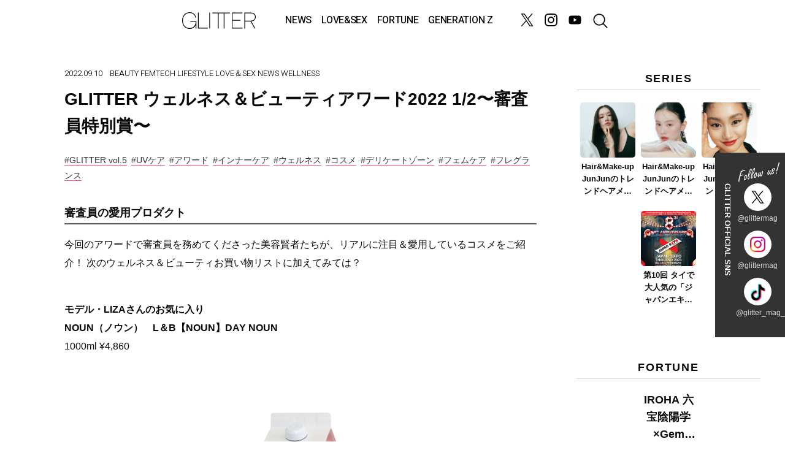

--- FILE ---
content_type: text/html; charset=UTF-8
request_url: https://glitter-official.com/2022/09/awards-favotire/
body_size: 74664
content:
<!--WPFC_PAGE_TYPE_post--><!DOCTYPE html>
<html lang="ja" class="modern">

<head>
	<!-- Google tag (gtag.js) -->
	<script async src="https://www.googletagmanager.com/gtag/js?id=G-JK60WZ9WC7"></script>
	<script>
		window.dataLayer = window.dataLayer || [];

		function gtag() {
			dataLayer.push(arguments);
		}
		gtag('js', new Date());

		gtag('config', 'G-JK60WZ9WC7');
	</script>

	<meta charset="UTF-8">
	<meta name="format-detection" content="telephone=no, address=no" />
	<meta http-equiv="X-UA-Compatible" content="IE=edge">
	<meta name="keywords" content="GLITTER, グリッター, 女性誌, 20代, 30代, 40代, ファッション, 美容, ライフスタイル, 占い" />
	<meta name="viewport" content="width=device-width, initial-scale=1">

	<!-- 個別記事の場合 -->
			<meta property="og:url" content="https://glitter-official.com/2022/09/awards-favotire/" />
		<meta property="og:title" content="GLITTER ウェルネス＆ビューティアワード2022 1/2〜審査員特別賞〜" />
		<!--description↓-->
				<meta name="description" content="審査員の愛用プロダクト今回のアワードで審査員を務めてくださった美容賢者たちが、リアルに...">
		<!--description↑-->
		<meta property="og:type" content="article" />
		<meta property="og:image" content="https://glitter-official.com/wp-content/uploads/2022/09/202209121220100_award.001.jpeg" />
		<!-- 個別記事以外の場合 -->
		<!-- /OGP設定 -->

	<link rel="stylesheet" href="https://glitter-official.com/wp-content/themes/glitter_media_new_20230515/css/normalize.css" media="all">
	<link rel="stylesheet" type="text/css" href="https://glitter-official.com/wp-content/themes/glitter_media_new_20230515/css/style.css" media="screen, all" />
	<link rel="stylesheet" href="https://glitter-official.com/wp-content/themes/glitter_media_new_20230515/css/style_pc.css" media="screen and (min-width:700px)" />
	<link rel="stylesheet" type="text/css" href="https://glitter-official.com/wp-content/themes/glitter_media_new_20230515/css/carousel.css" media="screen, all" />
	<link rel="preconnect" href="https://fonts.gstatic.com">
	<link href="https://fonts.googleapis.com/css2?family=Heebo:wght@200;300;500;600&family=Martel:wght@200&display=swap" rel="stylesheet">
	<!-- slick -->
	<link rel="stylesheet" href="https://glitter-official.com/wp-content/themes/glitter_media_new_20230515/css/slick.css" media="screen, all" />
	<link rel="stylesheet" href="https://glitter-official.com/wp-content/themes/glitter_media_new_20230515/css/slick-theme.css" media="screen, all" />
	<!-- swiper -->
	<link rel="stylesheet" href="https://cdn.jsdelivr.net/npm/swiper@9/swiper-bundle.min.css"/>
	<script src="https://cdn.jsdelivr.net/npm/swiper@9/swiper-bundle.min.js"></script>
	<!-- animate.css -->
	<link rel="stylesheet" href="https://cdnjs.cloudflare.com/ajax/libs/animate.css/3.6.2/animate.min.css" />
	<link rel="shortcut icon" href="https://glitter-official.com/wp-content/themes/glitter_media_new_20230515/favicon.ico">

	<script src="https://glitter-official.com/wp-content/themes/glitter_media_new_20230515/js/jquery-1.11.1.min.js"></script>
	<script async src="https://glitter-official.com/wp-content/themes/glitter_media_new_20230515/js/hammer.min.js"></script>
	<script src="https://glitter-official.com/wp-content/themes/glitter_media_new_20230515/js/slick.min.js"></script>
	<script data-ad-client="ca-pub-2676428860830750" async src="https://pagead2.googlesyndication.com/pagead/js/adsbygoogle.js"></script>
	<script>
		(function($) {
			//スクロールしたらヘッダー表示
			$(function() {
				var $header = $('#top-head');
				// Nav Fixed
				$(window).scroll(function() {
					if ($(window).scrollTop() > 350 && !$header.hasClass('open')) {
						$header.addClass('fixed');
					} else {
						$header.removeClass('fixed');
					}
				});
				// Nav Toggle Button
				$('#nav-toggle').click(function() {
					$header.toggleClass('open');
				});

				// // header search icon
				var $header_search = $('.header_search');
				$('#header_search_icon, .header_search_close').click(function() {
					$header_search.toggleClass('open');
				});


			});

		})(jQuery);
	</script>


	<!-- Canonical URL -->
		<link rel="canonical" href="https://glitter-official.com">
	<!-- ここまで -->
	<link rel='dns-prefetch' href='//static.addtoany.com' />
<link rel='dns-prefetch' href='//s.w.org' />
		<script type="text/javascript">
			window._wpemojiSettings = {"baseUrl":"https:\/\/s.w.org\/images\/core\/emoji\/11\/72x72\/","ext":".png","svgUrl":"https:\/\/s.w.org\/images\/core\/emoji\/11\/svg\/","svgExt":".svg","source":{"concatemoji":"https:\/\/glitter-official.com\/wp-includes\/js\/wp-emoji-release.min.js?ver=4.9.28"}};
			!function(e,a,t){var n,r,o,i=a.createElement("canvas"),p=i.getContext&&i.getContext("2d");function s(e,t){var a=String.fromCharCode;p.clearRect(0,0,i.width,i.height),p.fillText(a.apply(this,e),0,0);e=i.toDataURL();return p.clearRect(0,0,i.width,i.height),p.fillText(a.apply(this,t),0,0),e===i.toDataURL()}function c(e){var t=a.createElement("script");t.src=e,t.defer=t.type="text/javascript",a.getElementsByTagName("head")[0].appendChild(t)}for(o=Array("flag","emoji"),t.supports={everything:!0,everythingExceptFlag:!0},r=0;r<o.length;r++)t.supports[o[r]]=function(e){if(!p||!p.fillText)return!1;switch(p.textBaseline="top",p.font="600 32px Arial",e){case"flag":return s([55356,56826,55356,56819],[55356,56826,8203,55356,56819])?!1:!s([55356,57332,56128,56423,56128,56418,56128,56421,56128,56430,56128,56423,56128,56447],[55356,57332,8203,56128,56423,8203,56128,56418,8203,56128,56421,8203,56128,56430,8203,56128,56423,8203,56128,56447]);case"emoji":return!s([55358,56760,9792,65039],[55358,56760,8203,9792,65039])}return!1}(o[r]),t.supports.everything=t.supports.everything&&t.supports[o[r]],"flag"!==o[r]&&(t.supports.everythingExceptFlag=t.supports.everythingExceptFlag&&t.supports[o[r]]);t.supports.everythingExceptFlag=t.supports.everythingExceptFlag&&!t.supports.flag,t.DOMReady=!1,t.readyCallback=function(){t.DOMReady=!0},t.supports.everything||(n=function(){t.readyCallback()},a.addEventListener?(a.addEventListener("DOMContentLoaded",n,!1),e.addEventListener("load",n,!1)):(e.attachEvent("onload",n),a.attachEvent("onreadystatechange",function(){"complete"===a.readyState&&t.readyCallback()})),(n=t.source||{}).concatemoji?c(n.concatemoji):n.wpemoji&&n.twemoji&&(c(n.twemoji),c(n.wpemoji)))}(window,document,window._wpemojiSettings);
		</script>
		<style type="text/css">
img.wp-smiley,
img.emoji {
	display: inline !important;
	border: none !important;
	box-shadow: none !important;
	height: 1em !important;
	width: 1em !important;
	margin: 0 .07em !important;
	vertical-align: -0.1em !important;
	background: none !important;
	padding: 0 !important;
}
</style>
<link rel='stylesheet' id='contact-form-7-css'  href='https://glitter-official.com/wp-content/plugins/contact-form-7/includes/css/styles.css?ver=4.9.2' type='text/css' media='all' />
<link rel='stylesheet' id='wordpress-popular-posts-css-css'  href='https://glitter-official.com/wp-content/plugins/wordpress-popular-posts/public/css/wpp.css?ver=4.0.0' type='text/css' media='all' />
<link rel='stylesheet' id='addtoany-css'  href='https://glitter-official.com/wp-content/plugins/add-to-any/addtoany.min.css?ver=1.16' type='text/css' media='all' />
<link rel='stylesheet' id='jquery.lightbox.min.css-css'  href='https://glitter-official.com/wp-content/plugins/wp-jquery-lightbox/styles/lightbox.min.css?ver=1.4.6' type='text/css' media='all' />
<script type='text/javascript'>
window.a2a_config=window.a2a_config||{};a2a_config.callbacks=[];a2a_config.overlays=[];a2a_config.templates={};a2a_localize = {
	Share: "共有",
	Save: "ブックマーク",
	Subscribe: "購読",
	Email: "メール",
	Bookmark: "ブックマーク",
	ShowAll: "すべて表示する",
	ShowLess: "小さく表示する",
	FindServices: "サービスを探す",
	FindAnyServiceToAddTo: "追加するサービスを今すぐ探す",
	PoweredBy: "Powered by",
	ShareViaEmail: "メールでシェアする",
	SubscribeViaEmail: "メールで購読する",
	BookmarkInYourBrowser: "ブラウザにブックマーク",
	BookmarkInstructions: "このページをブックマークするには、 Ctrl+D または \u2318+D を押下。",
	AddToYourFavorites: "お気に入りに追加",
	SendFromWebOrProgram: "任意のメールアドレスまたはメールプログラムから送信",
	EmailProgram: "メールプログラム",
	More: "詳細&#8230;",
	ThanksForSharing: "共有ありがとうございます !",
	ThanksForFollowing: "フォローありがとうございます !"
};
</script>
<script type='text/javascript' defer src='https://static.addtoany.com/menu/page.js'></script>
<script type='text/javascript' src='https://glitter-official.com/wp-includes/js/jquery/jquery.js?ver=1.12.4'></script>
<script type='text/javascript' src='https://glitter-official.com/wp-includes/js/jquery/jquery-migrate.min.js?ver=1.4.1'></script>
<script type='text/javascript' defer src='https://glitter-official.com/wp-content/plugins/add-to-any/addtoany.min.js?ver=1.1'></script>
<script type='text/javascript'>
/* <![CDATA[ */
var wpp_params = {"sampling_active":"0","sampling_rate":"100","ajax_url":"https:\/\/glitter-official.com\/wp-admin\/admin-ajax.php","action":"update_views_ajax","ID":"13060","token":"9709edb08b"};
/* ]]> */
</script>
<script type='text/javascript' src='https://glitter-official.com/wp-content/plugins/wordpress-popular-posts/public/js/tracking.js?ver=4.0.0'></script>
<link rel='https://api.w.org/' href='https://glitter-official.com/wp-json/' />
<link rel="EditURI" type="application/rsd+xml" title="RSD" href="https://glitter-official.com/xmlrpc.php?rsd" />
<link rel="wlwmanifest" type="application/wlwmanifest+xml" href="https://glitter-official.com/wp-includes/wlwmanifest.xml" /> 
<link rel='prev' title='【A Galaxy of Movie Stars！】川村壱馬×吉野北人×三山凌輝interview 『HiGH&#038;LOW THE WORST X』' href='https://glitter-official.com/2022/09/highlow/' />
<link rel='next' title='神秘の島・奄美大島で、心身を整えるクレンズ旅〜ウェルネス編〜' href='https://glitter-official.com/2022/09/wellnesstrip-amami/' />
<meta name="generator" content="WordPress 4.9.28" />
<link rel='shortlink' href='https://glitter-official.com/?p=13060' />
<link rel="alternate" type="application/json+oembed" href="https://glitter-official.com/wp-json/oembed/1.0/embed?url=https%3A%2F%2Fglitter-official.com%2F2022%2F09%2Fawards-favotire%2F" />
<link rel="alternate" type="text/xml+oembed" href="https://glitter-official.com/wp-json/oembed/1.0/embed?url=https%3A%2F%2Fglitter-official.com%2F2022%2F09%2Fawards-favotire%2F&#038;format=xml" />
<meta name="generator" content="Site Kit by Google 1.34.1" /><meta name="google-site-verification" content="ASeaSo2HjJ6KoNBMqYnQ1KHopvBFuhflPCSjRXy8m1M">	<title>
					  GLITTER ウェルネス＆ビューティアワード2022 1/2〜審査員特別賞〜｜GLITTER | グリッターな人生を！(スタイルマガジン『グリッター』)			</title>


</head>
<body id="single" class="post-template-default single single-post postid-13060 single-format-standard">
<!-- Google Tag Manager (noscript) -->
<noscript><iframe src="https://www.googletagmanager.com/ns.html?id=GTM-WQ5B26H"
height="0" width="0" style="display:none;visibility:hidden"></iframe></noscript>
<!-- End Google Tag Manager (noscript) -->

<!-- <div class="maintenance">
	<div class="maintenance-img"><img src="https://glitter-official.com/wp-content/themes/glitter_media_new_20230515/images/maintenance.svg"></div>
</div> -->

<header id="top-head">
	<div class="inner">
		<h1 class="top_logo"><a href="https://glitter-official.com">
		<img src="https://glitter-official.com/wp-content/themes/glitter_media_new_20230515/images/GLITTER_logo_wh.svg">
		</a></h1>
		<div id="mobile-head" class="pc-none">
			<div id="nav-toggle">
				<span></span>
				<span></span>
				<span></span>
			</div>
		</div>

		<nav id="global-nav">
			<p class="nav-title pc-none">CATEGORY</p>
			<ul class="nav-list">
				<li><a href="https://glitter-official.com/topics">NEWS</a>
					<ul class="navItem-child">
						<li><a href="https://glitter-official.com/?s=プレゼント">PICK UP</a></li>
						<li><a href="https://glitter-official.com/category/news/beauty">BEAUTY</a></li>
						<li><a href="https://glitter-official.com/category/news/fashion">FASHION</a></li>
						<li><a href="https://glitter-official.com/category/news/lifestyle">LIFE STYLE</a></li>
						<li><a href="https://glitter-official.com/category/news/food">FOOD</a></li>
						<li><a href="https://glitter-official.com/category/news/entame">ENTAME</a></li>
						<li><a href="https://glitter-official.com/?s=GLITTER+vol">PAPER MAGZINE</a></li>
						<!-- <li><a href="https://glitter-official.com/category/news/original">ORIGINAL</a></li> -->
					</ul>
				</li>
				<li><a href="https://glitter-official.com/category/lovesex">LOVE&SEX</a>
					<ul class="navItem-child">
						<!-- <li><a href="https://glitter-official.com/category/lovesex/love">LOVE</a></li> -->
						<!-- <li><a href="https://glitter-official.com/category/lovesex/sex">SEX</a></li> -->
						<li><a href="https://glitter-official.com/category/lovesex/wellness">WELLNESS</a></li>
						<li><a href="https://glitter-official.com/category/lovesex/femtech">FEMTECH</a></li>
					</ul>
				</li>
				<li><a href="https://glitter-official.com/fortune">FORTUNE</a>
					<!-- <ul class="navItem-child">
						<li><a href="https://glitter-official.com/category/fortune/fortune-column">FORTUNE COLUMN</a></li>
					</ul> -->
				</li>
				<li><a href="https://glitter-official.com/category/generation-z">GENERATION Z</a>
					<ul class="navItem-child">
						<li><a href="https://glitter-official.com/category/generation-z/people">PEOPLE</a></li>
						<!-- <li><a href="https://glitter-official.com/category/generation-z/trend">TREND</a></li> -->
					</ul>
				</li>
				<li id="global-nav-information"><a>INFORMATION</a>
					<ul class="navItem-child">
						<li><a href="https://glitter-official.com/about">SITE INFO</a></li>
						<li><a href="mailto:glitter_ad@glitterjapan.jp">CONTACT</a></li>
						<li><a href="https://glitter-official.com/glitter-sns">SNS</a></li>
						<li><a href="https://glitter-official.com/information">BACK NUMBER</a></li>
						<li><a href="https://glitter-official.com/privacypolicy">PRIVACY POLICY</a></li>
						<li><a href="https://glitterjapan.jp/">GLITTER JAPAN</a></li>
					</ul>
				</li>
			</ul>
			<section class="snsList-block">
			<h1>GLITTER OFFICIAL SNS</h1>
			<ul class="snsList">
    <li><a href="https://twitter.com/glittermag" target="_blank" class="sns-icon">
        <img src="https://glitter-official.com/wp-content/themes/glitter_media_new_20230515/images/icon_twitter.svg" alt="twitter @glittermag">
        </a>
        <p>@glittermag</p></li>
    <li><a href="https://www.instagram.com/glitter.mag/" target="_blank" class="sns-icon">
        <img src="https://glitter-official.com/wp-content/themes/glitter_media_new_20230515/images/icon_instagram.svg" alt="instagram @glittermag">
        </a>
        <p>@glittermag</p></li>
    <li><a href="https://www.tiktok.com/@glitter_mag_tiktok" target="_blank" class="sns-icon">
        <img src="https://glitter-official.com/wp-content/themes/glitter_media_new_20230515/images/icon_tiktok.svg" alt="tiktok @glittermag">
        </a>
        <p>@glitter_mag_tiktok</p></li>
</ul>			</section>
		</nav>

		<ul class="snsList_header">
			<li><a href="https://twitter.com/glittermag" target="_blank" class="sns-icon">
				<img src="https://glitter-official.com/wp-content/themes/glitter_media_new_20230515/images/icon_twitter_w.svg" alt="twitter @glittermag"></a></li>
			<li><a href="https://www.instagram.com/glitter.mag/" target="_blank" class="sns-icon">
				<img src="https://glitter-official.com/wp-content/themes/glitter_media_new_20230515/images/icon_instagram_w.svg" alt="instagram @glittermag"></a></li>
			<li>
				<a href="https://www.youtube.com/channel/UCoEQWYEM1YPZFlm88dkZqaQ" target="_blank" class="sns-icon"><img src="https://glitter-official.com/wp-content/themes/glitter_media_new_20230515/images/icon_youtube_w.svg" width="30px" alt="Glitter channel"></a>
			</li>
		</ul>

		<div id="header_search_icon"><img src="https://glitter-official.com/wp-content/themes/glitter_media_new_20230515/images/header_search-btn.svg" alt="記事検索"></div>

		<div class="header_search">
			<form method="get" id="searchform" action="https://glitter-official.com">
    <label for="s" class="assistive-text">キーワードで記事を検索</label>
    <input type="text" name="s" id="s" placeholder="検索ワードを入力"/>
    <input type="submit" value="" class="search-submit" />
</form>
<div class="header_search_close">
	<span></span><span></span>
</div>
<!-- <div id="header_tag-cloud">
    <a href="https://glitter-official.com/tag/%e9%9f%b3%e6%a5%bd/" class="tag-cloud-link tag-link-880 tag-link-position-1" style="font-size: 15.052023121387px;" aria-label="音楽 (29個の項目)">#音楽</a>　<a href="https://glitter-official.com/tag/%e9%9f%93%e5%9b%bd%e3%82%b3%e3%82%b9%e3%83%a1/" class="tag-cloud-link tag-link-442 tag-link-position-2" style="font-size: 14.49710982659px;" aria-label="韓国コスメ (24個の項目)">#韓国コスメ</a>　<a href="https://glitter-official.com/tag/%e9%80%a3%e8%bc%89/" class="tag-cloud-link tag-link-20 tag-link-position-3" style="font-size: 14.080924855491px;" aria-label="連載 (21個の項目)">#連載</a>　<a href="https://glitter-official.com/tag/%e8%88%9e%e5%8f%b0/" class="tag-cloud-link tag-link-778 tag-link-position-4" style="font-size: 14.35838150289px;" aria-label="舞台 (23個の項目)">#舞台</a>　<a href="https://glitter-official.com/tag/%e7%be%8e%e5%ae%b9%e5%8c%bb%e7%99%82/" class="tag-cloud-link tag-link-105 tag-link-position-5" style="font-size: 12px;" aria-label="美容医療 (10個の項目)">#美容医療</a>　<a href="https://glitter-official.com/tag/%e6%98%a0%e7%94%bb/" class="tag-cloud-link tag-link-90 tag-link-position-6" style="font-size: 14.566473988439px;" aria-label="映画 (25個の項目)">#映画</a>　<a href="https://glitter-official.com/tag/%e6%96%b0%e4%bd%9c%e3%83%95%e3%82%a1%e3%83%83%e3%82%b7%e3%83%a7%e3%83%b3/" class="tag-cloud-link tag-link-497 tag-link-position-7" style="font-size: 12.485549132948px;" aria-label="新作ファッション (12個の項目)">#新作ファッション</a>　<a href="https://glitter-official.com/tag/%e3%83%ac%e3%83%9d%e3%83%bc%e3%83%88/" class="tag-cloud-link tag-link-836 tag-link-position-8" style="font-size: 13.803468208092px;" aria-label="レポート (19個の項目)">#レポート</a>　<a href="https://glitter-official.com/tag/%e3%83%9f%e3%83%a5%e3%83%bc%e3%82%b8%e3%82%ab%e3%83%ab/" class="tag-cloud-link tag-link-640 tag-link-position-9" style="font-size: 13.317919075145px;" aria-label="ミュージカル (16個の項目)">#ミュージカル</a>　<a href="https://glitter-official.com/tag/%e3%83%9b%e3%83%86%e3%83%ab%e9%9b%85%e5%8f%99%e5%9c%92%e6%9d%b1%e4%ba%ac/" class="tag-cloud-link tag-link-690 tag-link-position-10" style="font-size: 12.971098265896px;" aria-label="ホテル雅叙園東京 (14個の項目)">#ホテル雅叙園東京</a>　<a href="https://glitter-official.com/tag/%e3%83%9b%e3%83%86%e3%83%ab%e3%82%b9%e3%83%86%e3%82%a4/" class="tag-cloud-link tag-link-79 tag-link-position-11" style="font-size: 13.526011560694px;" aria-label="ホテルステイ (17個の項目)">#ホテルステイ</a>　<a href="https://glitter-official.com/tag/%e3%83%98%e3%82%a2%e3%82%b1%e3%82%a2/" class="tag-cloud-link tag-link-24 tag-link-position-12" style="font-size: 13.109826589595px;" aria-label="ヘアケア (15個の項目)">#ヘアケア</a>　<a href="https://glitter-official.com/tag/%e3%83%95%e3%83%ac%e3%82%b0%e3%83%a9%e3%83%b3%e3%82%b9/" class="tag-cloud-link tag-link-97 tag-link-position-13" style="font-size: 15.398843930636px;" aria-label="フレグランス (33個の項目)">#フレグランス</a>　<a href="https://glitter-official.com/tag/%e3%83%95%e3%82%a7%e3%83%a0%e3%83%86%e3%83%83%e3%82%af/" class="tag-cloud-link tag-link-195 tag-link-position-14" style="font-size: 14.566473988439px;" aria-label="フェムテック (25個の項目)">#フェムテック</a>　<a href="https://glitter-official.com/tag/%e3%83%95%e3%82%a7%e3%83%a0%e3%82%b1%e3%82%a2/" class="tag-cloud-link tag-link-921 tag-link-position-15" style="font-size: 14.080924855491px;" aria-label="フェムケア (21個の項目)">#フェムケア</a>　<a href="https://glitter-official.com/tag/%e3%83%90%e3%83%ac%e3%83%b3%e3%82%bf%e3%82%a4%e3%83%b3/" class="tag-cloud-link tag-link-632 tag-link-position-16" style="font-size: 12.763005780347px;" aria-label="バレンタイン (13個の項目)">#バレンタイン</a>　<a href="https://glitter-official.com/tag/%e3%83%87%e3%83%aa%e3%82%b1%e3%83%bc%e3%83%88%e3%82%be%e3%83%bc%e3%83%b3/" class="tag-cloud-link tag-link-228 tag-link-position-17" style="font-size: 13.803468208092px;" aria-label="デリケートゾーン (19個の項目)">#デリケートゾーン</a>　<a href="https://glitter-official.com/tag/%e3%82%bb%e3%83%ab%e3%83%95%e3%83%97%e3%83%ac%e3%82%b8%e3%83%a3%e3%83%bc/" class="tag-cloud-link tag-link-449 tag-link-position-18" style="font-size: 14.219653179191px;" aria-label="セルフプレジャー (22個の項目)">#セルフプレジャー</a>　<a href="https://glitter-official.com/tag/%e3%82%bb%e3%83%83%e3%82%af%e3%82%b9%e3%83%88%e3%82%a4/" class="tag-cloud-link tag-link-468 tag-link-position-19" style="font-size: 12.763005780347px;" aria-label="セックストイ (13個の項目)">#セックストイ</a>　<a href="https://glitter-official.com/tag/%e3%82%b9%e3%83%94%e3%83%aa%e3%83%81%e3%83%a5%e3%82%a2%e3%83%ab/" class="tag-cloud-link tag-link-304 tag-link-position-20" style="font-size: 12px;" aria-label="スピリチュアル (10個の項目)">#スピリチュアル</a>　<a href="https://glitter-official.com/tag/%e3%82%b9%e3%82%ad%e3%83%b3%e3%82%b1%e3%82%a2/" class="tag-cloud-link tag-link-641 tag-link-position-21" style="font-size: 13.526011560694px;" aria-label="スキンケア (17個の項目)">#スキンケア</a>　<a href="https://glitter-official.com/tag/%e3%82%b9%e3%82%a4%e3%83%bc%e3%83%84/" class="tag-cloud-link tag-link-72 tag-link-position-22" style="font-size: 12.277456647399px;" aria-label="スイーツ (11個の項目)">#スイーツ</a>　<a href="https://glitter-official.com/tag/%e3%82%a6%e3%82%a7%e3%83%ab%e3%83%8d%e3%82%b9%ef%bc%86%e3%83%93%e3%83%a5%e3%83%bc%e3%83%86%e3%82%a3%e3%82%a2%e3%83%af%e3%83%bc%e3%83%892023/" class="tag-cloud-link tag-link-1674 tag-link-position-23" style="font-size: 12.763005780347px;" aria-label="ウェルネス＆ビューティアワード2023 (13個の項目)">#ウェルネス＆ビューティアワード2023</a>　<a href="https://glitter-official.com/tag/%e3%82%a6%e3%82%a7%e3%83%ab%e3%83%8d%e3%82%b9/" class="tag-cloud-link tag-link-661 tag-link-position-24" style="font-size: 14.913294797688px;" aria-label="ウェルネス (28個の項目)">#ウェルネス</a>　<a href="https://glitter-official.com/tag/%e3%82%a4%e3%83%b3%e3%83%8a%e3%83%bc%e3%82%b1%e3%82%a2/" class="tag-cloud-link tag-link-14 tag-link-position-25" style="font-size: 13.109826589595px;" aria-label="インナーケア (15個の項目)">#インナーケア</a>　<a href="https://glitter-official.com/tag/%e3%82%a4%e3%83%b3%e3%82%bf%e3%83%93%e3%83%a5%e3%83%bc/" class="tag-cloud-link tag-link-66 tag-link-position-26" style="font-size: 18.034682080925px;" aria-label="インタビュー (81個の項目)">#インタビュー</a>　<a href="https://glitter-official.com/tag/%e3%82%a2%e3%83%af%e3%83%bc%e3%83%89/" class="tag-cloud-link tag-link-662 tag-link-position-27" style="font-size: 16.161849710983px;" aria-label="アワード (43個の項目)">#アワード</a>　<a href="https://glitter-official.com/tag/%e3%82%a2%e3%83%95%e3%82%bf%e3%83%8c%e3%83%bc%e3%83%b3%e3%83%86%e3%82%a3%e3%83%bc/" class="tag-cloud-link tag-link-236 tag-link-position-28" style="font-size: 13.942196531792px;" aria-label="アフタヌーンティー (20個の項目)">#アフタヌーンティー</a>　<a href="https://glitter-official.com/tag/twice/" class="tag-cloud-link tag-link-1438 tag-link-position-29" style="font-size: 12.763005780347px;" aria-label="TWICE (13個の項目)">#TWICE</a>　<a href="https://glitter-official.com/tag/shop-now/" class="tag-cloud-link tag-link-444 tag-link-position-30" style="font-size: 12.485549132948px;" aria-label="SHOP NOW (12個の項目)">#SHOP NOW</a>　<a href="https://glitter-official.com/tag/sabon/" class="tag-cloud-link tag-link-713 tag-link-position-31" style="font-size: 12.277456647399px;" aria-label="SABON (11個の項目)">#SABON</a>　<a href="https://glitter-official.com/tag/lush/" class="tag-cloud-link tag-link-1196 tag-link-position-32" style="font-size: 12.277456647399px;" aria-label="LUSH (11個の項目)">#LUSH</a>　<a href="https://glitter-official.com/tag/live/" class="tag-cloud-link tag-link-793 tag-link-position-33" style="font-size: 12.971098265896px;" aria-label="LIVE (14個の項目)">#LIVE</a>　<a href="https://glitter-official.com/tag/k-pop/" class="tag-cloud-link tag-link-1229 tag-link-position-34" style="font-size: 14.080924855491px;" aria-label="K-POP (21個の項目)">#K-POP</a>　<a href="https://glitter-official.com/tag/interview/" class="tag-cloud-link tag-link-2034 tag-link-position-35" style="font-size: 15.398843930636px;" aria-label="INTERVIEW (33個の項目)">#INTERVIEW</a>　<a href="https://glitter-official.com/tag/glitter%e3%83%8b%e3%83%a5%e3%83%bc%e3%82%b9/" class="tag-cloud-link tag-link-1525 tag-link-position-36" style="font-size: 21.364161849711px;" aria-label="GLITTERニュース (244個の項目)">#GLITTERニュース</a>　<a href="https://glitter-official.com/tag/glitter-%e3%83%8b%e3%83%a5%e3%83%bc%e3%82%b9/" class="tag-cloud-link tag-link-498 tag-link-position-37" style="font-size: 24px;" aria-label="GLITTER ニュース (592個の項目)">#GLITTER ニュース</a>　<a href="https://glitter-official.com/tag/glitter_pr/" class="tag-cloud-link tag-link-169 tag-link-position-38" style="font-size: 14.705202312139px;" aria-label="GLITTER_PR (26個の項目)">#GLITTER_PR</a>　<a href="https://glitter-official.com/tag/glitter-vol-5/" class="tag-cloud-link tag-link-972 tag-link-position-39" style="font-size: 16.023121387283px;" aria-label="GLITTER vol.5 (41個の項目)">#GLITTER vol.5</a>　<a href="https://glitter-official.com/tag/glitter-vol-4/" class="tag-cloud-link tag-link-973 tag-link-position-40" style="font-size: 15.260115606936px;" aria-label="GLITTER vol.4 (31個の項目)">#GLITTER vol.4</a>　<a href="https://glitter-official.com/tag/glitter-vol-3/" class="tag-cloud-link tag-link-609 tag-link-position-41" style="font-size: 15.398843930636px;" aria-label="GLITTER vol.3 (33個の項目)">#GLITTER vol.3</a>　<a href="https://glitter-official.com/tag/glitter-vol-2/" class="tag-cloud-link tag-link-974 tag-link-position-42" style="font-size: 13.526011560694px;" aria-label="GLITTER vol.2 (17個の項目)">#GLITTER vol.2</a>　<a href="https://glitter-official.com/tag/glitter-vol-1/" class="tag-cloud-link tag-link-1012 tag-link-position-43" style="font-size: 14.35838150289px;" aria-label="GLITTER vol.1 (23個の項目)">#GLITTER vol.1</a>　<a href="https://glitter-official.com/tag/glitter-2023-summer-issue/" class="tag-cloud-link tag-link-1680 tag-link-position-44" style="font-size: 12.485549132948px;" aria-label="GLITTER 2023 Summer issue (12個の項目)">#GLITTER 2023 Summer issue</a>　<a href="https://glitter-official.com/tag/dior%ef%bc%88%e3%83%87%e3%82%a3%e3%82%aa%e3%83%bc%e3%83%ab%ef%bc%89/" class="tag-cloud-link tag-link-513 tag-link-position-45" style="font-size: 12.763005780347px;" aria-label="DIOR（ディオール） (13個の項目)">#DIOR（ディオール）</a></div> --> <!-- 検索窓の表示 -->
			
		</div>

		
	</div>
</header>  
    <div class="wrapper">
	
		<div class="columnWrapper">
			<div class="maincont">
				<section class="contBlock">
					<div class="contBlock_inner">

						<div class="singlePost">
							
																					<div><span class="update">2022.09.10</span><span class="category beauty"><ul class="post-categories">
	<li><a href="https://glitter-official.com/category/news/beauty/" rel="category tag">BEAUTY</a></li>
	<li><a href="https://glitter-official.com/category/lovesex/femtech/" rel="category tag">FEMTECH</a></li>
	<li><a href="https://glitter-official.com/category/news/lifestyle/" rel="category tag">LIFESTYLE</a></li>
	<li><a href="https://glitter-official.com/category/lovesex/" rel="category tag">LOVE＆SEX</a></li>
	<li><a href="https://glitter-official.com/category/news/" rel="category tag">NEWS</a></li>
	<li><a href="https://glitter-official.com/category/lovesex/wellness/" rel="category tag">WELLNESS</a></li></ul></span></div>
							<h1 class="singlePost_title01">GLITTER ウェルネス＆ビューティアワード2022 1/2〜審査員特別賞〜</h1>
							<div id="tagList">
								<a href="https://glitter-official.com/tag/glitter-vol-5/">#GLITTER vol.5</a><a href="https://glitter-official.com/tag/uv%e3%82%b1%e3%82%a2/">#UVケア</a><a href="https://glitter-official.com/tag/%e3%82%a2%e3%83%af%e3%83%bc%e3%83%89/">#アワード</a><a href="https://glitter-official.com/tag/%e3%82%a4%e3%83%b3%e3%83%8a%e3%83%bc%e3%82%b1%e3%82%a2/">#インナーケア</a><a href="https://glitter-official.com/tag/%e3%82%a6%e3%82%a7%e3%83%ab%e3%83%8d%e3%82%b9/">#ウェルネス</a><a href="https://glitter-official.com/tag/%e3%82%b3%e3%82%b9%e3%83%a1/">#コスメ</a><a href="https://glitter-official.com/tag/%e3%83%87%e3%83%aa%e3%82%b1%e3%83%bc%e3%83%88%e3%82%be%e3%83%bc%e3%83%b3/">#デリケートゾーン</a><a href="https://glitter-official.com/tag/%e3%83%95%e3%82%a7%e3%83%a0%e3%82%b1%e3%82%a2/">#フェムケア</a><a href="https://glitter-official.com/tag/%e3%83%95%e3%83%ac%e3%82%b0%e3%83%a9%e3%83%b3%e3%82%b9/">#フレグランス</a>							</div>

							<div class="singlePost_cont">
																<h2>審査員の愛用プロダクト</h2><p>今回のアワードで審査員を務めてくださった美容賢者たちが、リアルに注目＆愛用しているコスメをご紹介！ 次のウェルネス＆ビューティお買い物リストに加えてみては？</p><p><br /><strong>モデル・LIZAさんのお気に入り</strong><br /><strong>NOUN（ノウン）　L＆B【NOUN】DAY NOUN</strong><br />1000ml ¥4,860<br /><img class="aligncenter size-full wp-image-13063" src="https://glitter-official.com/wp-content/uploads/2022/09/202209031719190_gl.001.jpeg" alt="" width="600" height="600" />100億個の乳酸菌、70種類以上の素材で作られた食物発酵エキスなどを配合し、毎日、おいしくキレイをチャージできるドリンク。体に必要な栄養素を補い、内側からキレイに。フルーツとジンジャーの爽快な味わい。<br /><br /></p><div class="flameBox">免疫もエネルギーも上げたいときの味方！ フルーツとジンジャーの爽快な味が大好きで、炭酸水で割って飲むのが日課（LIZA）</div><p><br /><br /><strong>発行人、アーティスティックエディター・ウツノアイのお気に入り</strong><br /><strong>llamalash（ラマラッシュ）＜まつげ美容液＞</strong><br />3ml ¥8,800〈ラマラッシュお問合せ窓口〉<br /><img class="aligncenter size-full wp-image-13062" src="https://glitter-official.com/wp-content/uploads/2022/09/202209031716540_gl.002.jpeg" alt="" width="600" height="600" /><br />5つのペプチド複合体のパワーに加え、天然エキス、抗酸化物質、保湿成分を配合した、まつ毛美容液。太く長いまつ毛を叶えるため、うるおいを与えてコンディションをなめらかに整え、まつ毛の成長をサポート。<br /><br /></p><div class="flameBox">夜1回、洗顔後にまつげの生えぎわにムラなく塗るだけで、わずか3週間ほどで増えたかも？というボリュームになった気が（ウツノアイ）</div><p><br /><br /><strong>PLANETA代表、WRINN,WRINN×MAGGY GOLFデザイナー・川島幸美のお気に入り</strong><br /><strong>hinalea（ヒナレア）　インティメイトオイル</strong><br />50ml ¥7,700〈アマラ〉<br /><img class="aligncenter size-full wp-image-13068" src="https://glitter-official.com/wp-content/uploads/2022/09/202209031723340_gl.003.jpeg" alt="" width="600" height="600" />デリケートゾーンのマッサージケアに適したオイル。国際的なオーガニック認証基準であるCOSMOS Standardに基づき、椿オイルやククイナッツオイル、タマヌオイルを配合。爽やかな香り。※受注生産<br /><br /></p><div class="flameBox">サラッとした使用感でデリケートゾーンにも全身にも使いやすいオイル。使うたびに、やさしいアロマの香りにも癒されます（川島幸美）</div><p><br /><br /><strong>編集長・長谷川ナオのお気に入り</strong><br /><strong>SINN PURETÉ（シンピュルテ）　パーフェクトUVクリームa</strong><br />SPF32・PA+++ ¥3,740<br /><img class="aligncenter size-full wp-image-13070" src="https://glitter-official.com/wp-content/uploads/2022/09/202209031737080_gl.004.jpeg" alt="" width="600" height="600" />日常使いにぴったりな紫外線カット力と軽やかな使い心地の、ローズカラーの化粧下地。アルガンオイルやバオバブ種子油などの植物由来成分とミネラル由来成分のみで、ダメージを受けやすい日中の肌を美しく育みます。<br /><br /></p><div class="flameBox">圧迫感がないのに、毛穴カバーやトーンアップ効果が抜群！ 肌を休ませたい日は、このクリームだけで完了という日も（長谷川ナオ）</div><p><br /><br /><strong>モデル、美容家・幸太のお気に入り</strong><br /><strong>Shinryo Healthcare（シンリョウ ヘルスケア）　高濃度水素ゼリーVege</strong><br />10g×31本 ¥5,400（通常価格） ¥4,860（定期購入価格）<br /><img class="aligncenter size-full wp-image-13071" src="https://glitter-official.com/wp-content/uploads/2022/09/202209031743300_gl.005.jpeg" alt="" width="600" height="600" />独自の特許技術でアルミパウチ入りのゼリーに水素を閉じ込めた、高濃度水素ゼリー。肌のみずみずしさに働きかけるピーチセラミド、ビタミンB12含有酵母、大豆ペプチド、アスタキサンチンなど美容にアプローチする成分を配合。<br /><br /></p><div class="flameBox">好きなタイミングで、ささっと水素をチャージ。甘酸っぱくやさしいイチゴ味で、仕事のリフレッシュにもなりますね（幸太）</div><p><br /><br /><strong>美容担当エディター・石井奈保子のお気に入り</strong><br /><strong>MARVESALA（マーベセラー）　newtra vc 28</strong><br />30ml ¥16,500（通常価格） ¥13,200（定期購入価格）〈ドクターズチョイス〉<br /><img class="aligncenter size-full wp-image-13072" src="https://glitter-official.com/wp-content/uploads/2022/09/202209031747540_gl.006.jpeg" alt="" width="600" height="600" />8種類の添加物フリーを実現し、敏感肌でも使える中性（pH6-7）のビタミンCセラム。生セラミド、コラーゲン、エラスチンなど天然由来成分を配合し、肌をしっかり保湿。くすみやキメ、肌の弾力など全方位にアプローチ。<br /><br /></p><div class="flameBox">化粧水のあと、1スポイトだけで肌がワントーン明るくなったよう！ 首元までなじませ、目元や口元には重ねづけしています（石井奈保子）</div><p><br /><strong>モデル、女優・山田優のお気に入り</strong><br /><strong>Christian Louboutin（クリスチャンルブタン）　ルビマール オードゥパルファン</strong><br />90ml ¥39,930〈クリスチャンルブタン ビューティ 〉<br /><img class="aligncenter size-full wp-image-13073" src="https://glitter-official.com/wp-content/uploads/2022/09/202209031800210_gl.007.jpeg" alt="" width="600" height="600" />キラキラ舞い上がる海の水しぶきを思わせる、ソルティーなフローラルシトラスの香り。イメージは海の底。ボトルはウニをイメージしたスパイクの装飾を施したキャップに、ブランドのアイコンをモチーフにした碇錨が鎮座。<br /><br /></p><div class="flameBox">クリスチャン ルブタンのフレグランスは、香りもボトルも個性的で大好き！ 新製品が発売されるたびに注目しています（山田優）</div><p>&nbsp;</p><p><strong>協力していただいた審査員</strong>＜敬称略・五十音順＞<br /><br />ラキャルプ代表：新井ミホ<br /><br />美容担当エディター：石井奈保子<br /><br />ビューティーライター：石原有起<br /><br />海外ブランドディレクター・インフルエンサー：一木美里<br /><br />発行人／アーティスティックエディター：ウツノアイ<br /><br />ビューティーディレクター・エディター：大出剛士<br /><br />ヘア＆メイクアップアーティスト：岡田知子<br /><br />PLANETA代表 WRINN,WRINN×MAGGY GOLFデザイナー：川島幸美<br /><br />美容エディター：北川真澄<br /><br />モデル・美容家：幸太<br /><br />モデル・ママ＆ベビー向けコスメディレクター：桜井裕美<br /><br />美容エディター：曽我ゆう<br /><br />meeth代表・美肌研究家：ソンミ<br /><br />CLINIC BY E 統括院長：髙橋栄里<br /><br />編集長：長谷川ナオ<br /><br />美容家・ビューティースキンスペシャリスト：深澤亜季<br /><br />美容エディター：松本千登世<br /><br />ヘア＆メイクアップアーティスト：美舟<br /><br />ヘア＆メイクアップアーティスト：森ユキオ<br /><br />ヘア＆メイクアップアーティスト：室橋佑紀<br /><br />まいこホリスティックスキンクリニック院長：山崎まいこ<br /><br />モデル・女優：山田優<br /><br />美容コーディネーター：弓気田みずほ<br /><br />医師：友利 新<br /><br />モデル：LIZA<br /><br /></p><p><span style="color: #000000;">発売中の『<a style="color: #000000;" href="https://glitter-official.com/information/vol05_cover/" target="_blank" rel="noopener">GLITTER vol.5</a>』では、美容のプロたちが選んだウェルネス＆ビューティなアイテムたちを掲載中。スキンケア、ヘアケア、フェムテックアイテム、CBD、韓国コスメ、美容家電まで、2022年上半期のビューティトレンドをぜひチェックしてみて。</span><br /><br />Photos Tomoo Shojyu@BOIL / Words Yuki Ishihara / Edit Nahoko Ishii</p><div class="addtoany_share_save_container addtoany_content addtoany_content_bottom"><div class="addtoany_header">Share</div><div class="a2a_kit a2a_kit_size_60 addtoany_list" data-a2a-url="https://glitter-official.com/2022/09/awards-favotire/" data-a2a-title="GLITTER ウェルネス＆ビューティアワード2022 1/2〜審査員特別賞〜"><a class="a2a_button_x" href="https://www.addtoany.com/add_to/x?linkurl=https%3A%2F%2Fglitter-official.com%2F2022%2F09%2Fawards-favotire%2F&amp;linkname=GLITTER%20%E3%82%A6%E3%82%A7%E3%83%AB%E3%83%8D%E3%82%B9%EF%BC%86%E3%83%93%E3%83%A5%E3%83%BC%E3%83%86%E3%82%A3%E3%82%A2%E3%83%AF%E3%83%BC%E3%83%892022%201%2F2%E3%80%9C%E5%AF%A9%E6%9F%BB%E5%93%A1%E7%89%B9%E5%88%A5%E8%B3%9E%E3%80%9C" title="X" rel="nofollow noopener" target="_blank"></a><a class="a2a_button_line" href="https://www.addtoany.com/add_to/line?linkurl=https%3A%2F%2Fglitter-official.com%2F2022%2F09%2Fawards-favotire%2F&amp;linkname=GLITTER%20%E3%82%A6%E3%82%A7%E3%83%AB%E3%83%8D%E3%82%B9%EF%BC%86%E3%83%93%E3%83%A5%E3%83%BC%E3%83%86%E3%82%A3%E3%82%A2%E3%83%AF%E3%83%BC%E3%83%892022%201%2F2%E3%80%9C%E5%AF%A9%E6%9F%BB%E5%93%A1%E7%89%B9%E5%88%A5%E8%B3%9E%E3%80%9C" title="Line" rel="nofollow noopener" target="_blank"></a><a class="a2a_button_facebook" href="https://www.addtoany.com/add_to/facebook?linkurl=https%3A%2F%2Fglitter-official.com%2F2022%2F09%2Fawards-favotire%2F&amp;linkname=GLITTER%20%E3%82%A6%E3%82%A7%E3%83%AB%E3%83%8D%E3%82%B9%EF%BC%86%E3%83%93%E3%83%A5%E3%83%BC%E3%83%86%E3%82%A3%E3%82%A2%E3%83%AF%E3%83%BC%E3%83%892022%201%2F2%E3%80%9C%E5%AF%A9%E6%9F%BB%E5%93%A1%E7%89%B9%E5%88%A5%E8%B3%9E%E3%80%9C" title="Facebook" rel="nofollow noopener" target="_blank"></a></div></div>															</div>
							<div id="tagList"><a href="https://glitter-official.com/tag/glitter-vol-5/">#GLITTER vol.5</a><a href="https://glitter-official.com/tag/uv%e3%82%b1%e3%82%a2/">#UVケア</a><a href="https://glitter-official.com/tag/%e3%82%a2%e3%83%af%e3%83%bc%e3%83%89/">#アワード</a><a href="https://glitter-official.com/tag/%e3%82%a4%e3%83%b3%e3%83%8a%e3%83%bc%e3%82%b1%e3%82%a2/">#インナーケア</a><a href="https://glitter-official.com/tag/%e3%82%a6%e3%82%a7%e3%83%ab%e3%83%8d%e3%82%b9/">#ウェルネス</a><a href="https://glitter-official.com/tag/%e3%82%b3%e3%82%b9%e3%83%a1/">#コスメ</a><a href="https://glitter-official.com/tag/%e3%83%87%e3%83%aa%e3%82%b1%e3%83%bc%e3%83%88%e3%82%be%e3%83%bc%e3%83%b3/">#デリケートゾーン</a><a href="https://glitter-official.com/tag/%e3%83%95%e3%82%a7%e3%83%a0%e3%82%b1%e3%82%a2/">#フェムケア</a><a href="https://glitter-official.com/tag/%e3%83%95%e3%83%ac%e3%82%b0%e3%83%a9%e3%83%b3%e3%82%b9/">#フレグランス</a></div>

							<!-- <div class="snsshareBox">
							<p>Share</p>
							<ul class="snsshareList"> 
								<li><a href="https://twitter.com/share?url=https://glitter-official.com/2022/09/awards-favotire/" class="snsshare-icon"><img src="https://glitter-official.com/wp-content/themes/glitter_media_new_20230515/images/icon_twitter.svg" alt=""></a></li>
								<li><a href="https://social-plugins.line.me/lineit/share?url=https://glitter-official.com/2022/09/awards-favotire/" class="snsshare-icon"><img src="https://glitter-official.com/wp-content/themes/glitter_media_new_20230515/images/icon_line.svg" alt=""></a></li>
								<li><a href="https://www.facebook.com/sharer/sharer.php?u=https://glitter-official.com/2022/09/awards-favotire/" class="snsshare-icon"><img src="https://glitter-official.com/wp-content/themes/glitter_media_new_20230515/images/icon_facebook.svg" alt=""></a></li>
							</ul>
							</div> -->

							
						</div><!-- singlePost -->
						
						<div class="pankuzu"><!-- パンくず -->
							<!-- Breadcrumb NavXT 6.6.0 -->
<span property="itemListElement" typeof="ListItem"><a property="item" typeof="WebPage" title="Go to GLITTER | グリッターな人生を！(スタイルマガジン『グリッター』)." href="https://glitter-official.com" class="home" ><span property="name">GLITTER | グリッターな人生を！(スタイルマガジン『グリッター』)</span></a><meta property="position" content="1"></span> &gt; <span property="itemListElement" typeof="ListItem"><a property="item" typeof="WebPage" title="Go to the NEWS category archives." href="https://glitter-official.com/category/news/" class="taxonomy category" ><span property="name">NEWS</span></a><meta property="position" content="2"></span> &gt; <span property="itemListElement" typeof="ListItem"><a property="item" typeof="WebPage" title="Go to the BEAUTY category archives." href="https://glitter-official.com/category/news/beauty/" class="taxonomy category" ><span property="name">BEAUTY</span></a><meta property="position" content="3"></span> &gt; <span property="itemListElement" typeof="ListItem"><span property="name" class="post post-post current-item">GLITTER ウェルネス＆ビューティアワード2022 1/2〜審査員特別賞〜</span><meta property="url" content="https://glitter-official.com/2022/09/awards-favotire/"><meta property="position" content="4"></span>						</div>


						<p class="btn_more center"><a href="https://glitter-official.com/topics/">What's New 一覧</a></p>

						<div class='yarpp yarpp-related yarpp-related-website yarpp-template-yarpp-template-thumbnail'>



<h2 class="contBlock_title02">RELATED</h2>
<ul class="topicsList02">
					<li>
			<figure class="topicsList02_thumb"><a href="https://glitter-official.com/2022/11/femtechcare1-4/" rel="bookmark norewrite" title="月経ライフを快適に！フェムテック業界人が選ぶベストフェムケアアイテム まとめ"><img width="120" height="120" src="https://glitter-official.com/wp-content/uploads/2022/11/202211211631150_0d6056bf326a81c79b87edbdc5cfbaca.jpg" class="attachment-yarpp-thumbnail size-yarpp-thumbnail wp-post-image" alt="" data-pin-nopin="true" /></a></figure>
			<div class="topicsList02_text">	
				<div><span class="update">2022.11.26</span><span class="category beauty">BEAUTY</span></div>
				<a href="https://glitter-official.com/2022/11/femtechcare1-4/" rel="bookmark norewrite" title="月経ライフを快適に！フェムテック業界人が選ぶベストフェムケアアイテム まとめ" class="line-clamp" >月経ライフを快適に！フェムテック業界人が選ぶベストフェムケアアイテム まとめ</a>
			</div>
		</li>
							<li>
			<figure class="topicsList02_thumb"><a href="https://glitter-official.com/2022/10/stress-care/" rel="bookmark norewrite" title="GLITTER ウェルネス＆ビューティアワード2022 1/2〜ストレスケア部門〜"><img width="120" height="120" src="https://glitter-official.com/wp-content/uploads/2022/10/202210011921390_award.001.jpeg" class="attachment-yarpp-thumbnail size-yarpp-thumbnail wp-post-image" alt="" data-pin-nopin="true" /></a></figure>
			<div class="topicsList02_text">	
				<div><span class="update">2022.10.17</span><span class="category beauty">BEAUTY</span></div>
				<a href="https://glitter-official.com/2022/10/stress-care/" rel="bookmark norewrite" title="GLITTER ウェルネス＆ビューティアワード2022 1/2〜ストレスケア部門〜" class="line-clamp" >GLITTER ウェルネス＆ビューティアワード2022 1/2〜ストレスケア部門〜</a>
			</div>
		</li>
							<li>
			<figure class="topicsList02_thumb"><a href="https://glitter-official.com/2022/10/hair-care/" rel="bookmark norewrite" title="GLITTER ウェルネス＆ビューティアワード2022 1/2〜ヘアケア部門〜"><img width="120" height="120" src="https://glitter-official.com/wp-content/uploads/2022/09/202209271655430_award.001.jpeg" class="attachment-yarpp-thumbnail size-yarpp-thumbnail wp-post-image" alt="" data-pin-nopin="true" /></a></figure>
			<div class="topicsList02_text">	
				<div><span class="update">2022.10.05</span><span class="category beauty">BEAUTY</span></div>
				<a href="https://glitter-official.com/2022/10/hair-care/" rel="bookmark norewrite" title="GLITTER ウェルネス＆ビューティアワード2022 1/2〜ヘアケア部門〜" class="line-clamp" >GLITTER ウェルネス＆ビューティアワード2022 1/2〜ヘアケア部門〜</a>
			</div>
		</li>
							<li>
			<figure class="topicsList02_thumb"><a href="https://glitter-official.com/2022/09/awards-trending-serum/" rel="bookmark norewrite" title="GLITTER ウェルネス＆ビューティアワード2022 1/2〜美容液部門〜"><img width="120" height="120" src="https://glitter-official.com/wp-content/uploads/2022/09/202209211054240_award.001.jpeg" class="attachment-yarpp-thumbnail size-yarpp-thumbnail wp-post-image" alt="" data-pin-nopin="true" /></a></figure>
			<div class="topicsList02_text">	
				<div><span class="update">2022.09.22</span><span class="category beauty">BEAUTY</span></div>
				<a href="https://glitter-official.com/2022/09/awards-trending-serum/" rel="bookmark norewrite" title="GLITTER ウェルネス＆ビューティアワード2022 1/2〜美容液部門〜" class="line-clamp" >GLITTER ウェルネス＆ビューティアワード2022 1/2〜美容液部門〜</a>
			</div>
		</li>
							<li>
			<figure class="topicsList02_thumb"><a href="https://glitter-official.com/2022/09/awards-trending-femtech/" rel="bookmark norewrite" title="GLITTER ウェルネス＆ビューティアワード2022 1/2〜フェムテック部門〜"><img width="120" height="120" src="https://glitter-official.com/wp-content/uploads/2022/09/202209121220110_award.002.jpeg" class="attachment-yarpp-thumbnail size-yarpp-thumbnail wp-post-image" alt="" data-pin-nopin="true" /></a></figure>
			<div class="topicsList02_text">	
				<div><span class="update">2022.09.08</span><span class="category beauty">BEAUTY</span></div>
				<a href="https://glitter-official.com/2022/09/awards-trending-femtech/" rel="bookmark norewrite" title="GLITTER ウェルネス＆ビューティアワード2022 1/2〜フェムテック部門〜" class="line-clamp" >GLITTER ウェルネス＆ビューティアワード2022 1/2〜フェムテック部門〜</a>
			</div>
		</li>
							<li>
			<figure class="topicsList02_thumb"><a href="https://glitter-official.com/2022/09/self-love-tips-3_vippy/" rel="bookmark norewrite" title="“フェムケア”で得られるSelf-love tips 3  from VIPPY"><img width="120" height="120" src="https://glitter-official.com/wp-content/uploads/2022/09/202209032149230_93caf63bb34f2947fe6b3841b7a0b602.jpeg" class="attachment-yarpp-thumbnail size-yarpp-thumbnail wp-post-image" alt="" data-pin-nopin="true" /></a></figure>
			<div class="topicsList02_text">	
				<div><span class="update">2022.09.04</span><span class="category beauty">BEAUTY</span></div>
				<a href="https://glitter-official.com/2022/09/self-love-tips-3_vippy/" rel="bookmark norewrite" title="“フェムケア”で得られるSelf-love tips 3  from VIPPY" class="line-clamp" >“フェムケア”で得られるSelf-love tips 3  from VIPPY</a>
			</div>
		</li>
							<li>
			<figure class="topicsList02_thumb"><a href="https://glitter-official.com/2022/08/best-femcare-4/" rel="bookmark norewrite" title="【フェムテック業界人が選ぶ ベストフェムケアアイテム】vol.4 〜インナーケア〜"><img width="120" height="120" src="https://glitter-official.com/wp-content/uploads/2022/07/202207301405500_gl.004.jpeg" class="attachment-yarpp-thumbnail size-yarpp-thumbnail wp-post-image" alt="" data-pin-nopin="true" /></a></figure>
			<div class="topicsList02_text">	
				<div><span class="update">2022.08.27</span><span class="category beauty">BEAUTY</span></div>
				<a href="https://glitter-official.com/2022/08/best-femcare-4/" rel="bookmark norewrite" title="【フェムテック業界人が選ぶ ベストフェムケアアイテム】vol.4 〜インナーケア〜" class="line-clamp" >【フェムテック業界人が選ぶ ベストフェムケアアイテム】vol.4 〜インナーケア〜</a>
			</div>
		</li>
							<li>
			<figure class="topicsList02_thumb"><a href="https://glitter-official.com/2022/08/best-femcare-3/" rel="bookmark norewrite" title="【フェムテック業界人が選ぶ ベストフェムケアアイテム】vol.3 〜デリケートウォッシュ〜"><img width="120" height="120" src="https://glitter-official.com/wp-content/uploads/2022/07/202207301405480_gl.003.jpeg" class="attachment-yarpp-thumbnail size-yarpp-thumbnail wp-post-image" alt="" data-pin-nopin="true" /></a></figure>
			<div class="topicsList02_text">	
				<div><span class="update">2022.08.18</span><span class="category femtech">FEMTECH</span></div>
				<a href="https://glitter-official.com/2022/08/best-femcare-3/" rel="bookmark norewrite" title="【フェムテック業界人が選ぶ ベストフェムケアアイテム】vol.3 〜デリケートウォッシュ〜" class="line-clamp" >【フェムテック業界人が選ぶ ベストフェムケアアイテム】vol.3 〜デリケートウォッシュ〜</a>
			</div>
		</li>
							<li>
			<figure class="topicsList02_thumb"><a href="https://glitter-official.com/2022/08/best-femcare-2/" rel="bookmark norewrite" title="【フェムテック業界人が選ぶ ベストフェムケアアイテム】vol.2 〜保湿ケア〜"><img width="120" height="120" src="https://glitter-official.com/wp-content/uploads/2022/07/202207301405470_gl.002.jpeg" class="attachment-yarpp-thumbnail size-yarpp-thumbnail wp-post-image" alt="" data-pin-nopin="true" /></a></figure>
			<div class="topicsList02_text">	
				<div><span class="update">2022.08.11</span><span class="category femtech">FEMTECH</span></div>
				<a href="https://glitter-official.com/2022/08/best-femcare-2/" rel="bookmark norewrite" title="【フェムテック業界人が選ぶ ベストフェムケアアイテム】vol.2 〜保湿ケア〜" class="line-clamp" >【フェムテック業界人が選ぶ ベストフェムケアアイテム】vol.2 〜保湿ケア〜</a>
			</div>
		</li>
							<li>
			<figure class="topicsList02_thumb"><a href="https://glitter-official.com/2022/08/best-femcare-1/" rel="bookmark norewrite" title="【フェムテック業界人が選ぶベストフェムケアアイテム】vol.1 〜生理用品に代わる新しい選択肢・お役立ちプロダクト&#038;ケア習慣〜"><img width="120" height="120" src="https://glitter-official.com/wp-content/uploads/2022/07/202207301405400_gl.001.jpeg" class="attachment-yarpp-thumbnail size-yarpp-thumbnail wp-post-image" alt="" data-pin-nopin="true" /></a></figure>
			<div class="topicsList02_text">	
				<div><span class="update">2022.08.07</span><span class="category femtech">FEMTECH</span></div>
				<a href="https://glitter-official.com/2022/08/best-femcare-1/" rel="bookmark norewrite" title="【フェムテック業界人が選ぶベストフェムケアアイテム】vol.1 〜生理用品に代わる新しい選択肢・お役立ちプロダクト&#038;ケア習慣〜" class="line-clamp" >【フェムテック業界人が選ぶベストフェムケアアイテム】vol.1 〜生理用品に代わる新しい選択肢・お役立ちプロダクト&#038;ケア習慣〜</a>
			</div>
		</li>
							<li>
			<figure class="topicsList02_thumb"><a href="https://glitter-official.com/2022/04/vippy_megumi/" rel="bookmark norewrite" title="「正々堂々と、性の話を」by MEGUMI  デリケートゾーンケアとは自分を愛すること"><img width="120" height="120" src="https://glitter-official.com/wp-content/uploads/2022/04/202204281950550_megumi-vippy1.jpeg" class="attachment-yarpp-thumbnail size-yarpp-thumbnail wp-post-image" alt="" data-pin-nopin="true" /></a></figure>
			<div class="topicsList02_text">	
				<div><span class="update">2022.04.29</span><span class="category beauty">BEAUTY</span></div>
				<a href="https://glitter-official.com/2022/04/vippy_megumi/" rel="bookmark norewrite" title="「正々堂々と、性の話を」by MEGUMI  デリケートゾーンケアとは自分を愛すること" class="line-clamp" >「正々堂々と、性の話を」by MEGUMI  デリケートゾーンケアとは自分を愛すること</a>
			</div>
		</li>
							<li>
			<figure class="topicsList02_thumb"><a href="https://glitter-official.com/2022/03/awards-hoshitsu/" rel="bookmark norewrite" title="美容のプロが選ぶ ！ウェルネス＆ビューティアワード2021〜保湿部門〜"><img width="120" height="120" src="https://glitter-official.com/wp-content/uploads/2022/03/202203081425250_e4b6a5e5533db4a8896c7b9be9247be2.jpg" class="attachment-yarpp-thumbnail size-yarpp-thumbnail wp-post-image" alt="" data-pin-nopin="true" /></a></figure>
			<div class="topicsList02_text">	
				<div><span class="update">2022.03.08</span><span class="category beauty">BEAUTY</span></div>
				<a href="https://glitter-official.com/2022/03/awards-hoshitsu/" rel="bookmark norewrite" title="美容のプロが選ぶ ！ウェルネス＆ビューティアワード2021〜保湿部門〜" class="line-clamp" >美容のプロが選ぶ ！ウェルネス＆ビューティアワード2021〜保湿部門〜</a>
			</div>
		</li>
			</ul>
</div>
<!-- 関連記事YARPP -->
					</div><!-- contBlock_inner -->
					
				</section>

			</div><!-- maincont -->

			<div class="sidecont">
    
<!--ADTEST　-->    
    <!-- <script async src="https://pagead2.googlesyndication.com/pagead/js/adsbygoogle.js"></script> -->
<!-- GLITTER_WEB_ディスプレイ -->
<!-- <ins class="adsbygoogle"
     style="display:block"
     data-ad-client="ca-pub-2676428860830750"
     data-ad-slot="3704699617"
     data-ad-format="auto"
     data-full-width-responsive="true"></ins>
<script>
     (adsbygoogle = window.adsbygoogle || []).push({});
</script> -->
        <!-- 下層ページ下部おすすめ記事 -->
    <!-- <section class="contBlock">
        <div class="contBlock_inner">
            
            <h2 class="contBlock_title02">PICK UP</h2>
            <ul class="wpp-list">
                                    <li>
                    <a href="https://glitter-official.com/2022/02/sinn-purete/"><img src="https://glitter-official.com/wp-content/uploads/2022/02/202202120154400_500078-f.jpeg" class="wpp-thumbnail"></a></figure>
                    <div>	
                        <div><span class="update">2022.02.13</span><span class="category beauty">BEAUTY</span></div>
                        <a href="https://glitter-official.com/2022/02/sinn-purete/" class="line-clamp">「今注目の ♯ヒトデ美容液 はじめました」from 山田優</a>
                    </div>
                    </li>
                                            </ul>

        </div>
    </section> -->

    <section class="contBlock"><!-- Series 連載 -->
        <div class="contBlock_inner">
            <h2 class="contBlock_title02">SERIES</h2>
            <div class="sideBlock">
            
                <ul class="topicsList03">
                                        <li>
						<figure class="topicsList03_thumb"><a href="https://glitter-official.com/series/hairmake-up-artist-junjun_12/"><img src="https://glitter-official.com/wp-content/uploads/2023/03/202303311408080_boss_eye-e1680239313503.jpg"></a></figure>
						<div class="topicsList03_text">	
							<a href="https://glitter-official.com/series/hairmake-up-artist-junjun_12/" class="line-clamp">Hair&#038;Make-up JunJunのトレンドヘアメイク連載『NEW BOSSメイク』</a>
							<!-- <a href="" class="line-clamp">Hair&#038;Make-up JunJunのトレンドヘアメイク連載『NEW BOSSメイク』</a> -->
						</div>
					</li>
                                        <li>
						<figure class="topicsList03_thumb"><a href="https://glitter-official.com/series/hairmake-up-artist-junjun_11/"><img src="https://glitter-official.com/wp-content/uploads/2023/03/202303271002010_11_eye-e1679878988761.jpeg"></a></figure>
						<div class="topicsList03_text">	
							<a href="https://glitter-official.com/series/hairmake-up-artist-junjun_11/" class="line-clamp">Hair&#038;Make-up JunJunのトレンドヘアメイク連載『春メイク ver.2023』</a>
							<!-- <a href="" class="line-clamp">Hair&#038;Make-up JunJunのトレンドヘアメイク連載『春メイク ver.2023』</a> -->
						</div>
					</li>
                                        <li>
						<figure class="topicsList03_thumb"><a href="https://glitter-official.com/series/hairmake-up-artist-junjun_10/"><img src="https://glitter-official.com/wp-content/uploads/2022/12/202212262000440_eye_glitter8019-e1672064870841.jpg"></a></figure>
						<div class="topicsList03_text">	
							<a href="https://glitter-official.com/series/hairmake-up-artist-junjun_10/" class="line-clamp">Hair&#038;Make-up JunJunのトレンドヘアメイク連載『赤リップメイク』</a>
							<!-- <a href="" class="line-clamp">Hair&#038;Make-up JunJunのトレンドヘアメイク連載『赤リップメイク』</a> -->
						</div>
					</li>
                                        <li>
						<figure class="topicsList03_thumb"><a href="https://glitter-official.com/series/dr-ryu-10/"><img src="https://glitter-official.com/wp-content/uploads/2023/01/202301161111100_JETH2023_1st_BANNER.jpg"></a></figure>
						<div class="topicsList03_text">	
							<a href="https://glitter-official.com/series/dr-ryu-10/" class="line-clamp">第10回 タイで大人気の「ジャパンエキスポタイランド」とは？ Part.2</a>
							<!-- <a href="" class="line-clamp">第10回 タイで大人気の「ジャパンエキスポタイランド」とは？ Part.2</a> -->
						</div>
					</li>
                                                        </ul>
            </div>
        </div>
    </section>
        
    <section class="contBlock horoscopeBlock"><!-- FORTUNE 占い -->
        <div class="contBlock_inner">
            <h2 class="contBlock_title02">FORTUNE</h2>
                <div class="sideBlock">
                    
                    <ul class="horoscopeList">
												<li>
							<div class="horoscopeList_text">	
								<a href="https://glitter-official.com/uranai-2303/" class="line-clamp">IROHA 六宝陰陽学×Gem Muse 【GLITTER 2023 SUMMER issue】</a>
							</div>
							<figure class="horoscopeList_thumb"><a href="https://glitter-official.com/uranai-2303/"><img src="https://glitter-official.com/wp-content/uploads/2023/06/fecb5c253224a081a8ed1c70f5583005-e1687401517916.jpg"></a></figure>
						</li>
						
					</ul>

                    <!-- <ul class="horoscopeList">
                                                <li>
                            <div class="horoscopeList_text">	
                                <a href="https://glitter-official.com/fortune/202303-6/" class="line-clamp">【彩乃の九星気学＋タロット運気予報】３月の六白金星</a>
                            </div>
                            <figure class="horoscopeList_thumb"><a href="https://glitter-official.com/fortune/202303-6/"><img src="https://glitter-official.com/wp-content/uploads/2021/07/202107030040350_GLI-108.jpeg"></a></figure>
                        </li>
                                                <li>
                            <div class="horoscopeList_text">	
                                <a href="https://glitter-official.com/fortune/202303-2/" class="line-clamp">【彩乃の九星気学＋タロット運気予報】３月の二黒土星</a>
                            </div>
                            <figure class="horoscopeList_thumb"><a href="https://glitter-official.com/fortune/202303-2/"><img src="https://glitter-official.com/wp-content/uploads/2021/07/202107030040290_GLI-104.jpeg"></a></figure>
                        </li>
                                                <li>
                            <div class="horoscopeList_text">	
                                <a href="https://glitter-official.com/fortune/202302/" class="line-clamp">▶︎２０２３年２月の運勢ー彩乃の九星気学＆タロット運気予報ー</a>
                            </div>
                            <figure class="horoscopeList_thumb"><a href="https://glitter-official.com/fortune/202302/"><img src="https://glitter-official.com/wp-content/uploads/2022/11/202211291211430_202201151430280_GLI-102-ILL-e1669691551473.jpg"></a></figure>
                        </li>
                                                <li>
                            <div class="horoscopeList_text">	
                                <a href="https://glitter-official.com/fortune/202302-6/" class="line-clamp">【彩乃の九星気学＋タロット運気予報】２月の六白金星</a>
                            </div>
                            <figure class="horoscopeList_thumb"><a href="https://glitter-official.com/fortune/202302-6/"><img src="https://glitter-official.com/wp-content/uploads/2021/07/202107030040350_GLI-108.jpeg"></a></figure>
                        </li>
                                                <li>
                            <div class="horoscopeList_text">	
                                <a href="https://glitter-official.com/fortune/202302-9/" class="line-clamp">【彩乃の九星気学＋タロット運気予報】２月の九紫火星</a>
                            </div>
                            <figure class="horoscopeList_thumb"><a href="https://glitter-official.com/fortune/202302-9/"><img src="https://glitter-official.com/wp-content/uploads/2021/07/202107030040370_GLI-111.jpeg"></a></figure>
                        </li>
                                                <li>
                            <div class="horoscopeList_text">	
                                <a href="https://glitter-official.com/fortune/202302-5/" class="line-clamp">【彩乃の九星気学＋タロット運気予報】２月の五黄土星</a>
                            </div>
                            <figure class="horoscopeList_thumb"><a href="https://glitter-official.com/fortune/202302-5/"><img src="https://glitter-official.com/wp-content/uploads/2021/07/202107030040340_GLI-107.jpeg"></a></figure>
                        </li>
                                                <li>
                            <div class="horoscopeList_text">	
                                <a href="https://glitter-official.com/fortune/202302-2/" class="line-clamp">【彩乃の九星気学＋タロット運気予報】２月の二黒土星</a>
                            </div>
                            <figure class="horoscopeList_thumb"><a href="https://glitter-official.com/fortune/202302-2/"><img src="https://glitter-official.com/wp-content/uploads/2021/07/202107030040290_GLI-104.jpeg"></a></figure>
                        </li>
                                                <li>
                            <div class="horoscopeList_text">	
                                <a href="https://glitter-official.com/fortune/202302-8/" class="line-clamp">【彩乃の九星気学＋タロット運気予報】２月の八白土星</a>
                            </div>
                            <figure class="horoscopeList_thumb"><a href="https://glitter-official.com/fortune/202302-8/"><img src="https://glitter-official.com/wp-content/uploads/2021/07/202107030040360_GLI-110.jpeg"></a></figure>
                        </li>
                                                <li>
                            <div class="horoscopeList_text">	
                                <a href="https://glitter-official.com/fortune/202302-4/" class="line-clamp">【彩乃の九星気学＋タロット運気予報】２月の四緑木星</a>
                            </div>
                            <figure class="horoscopeList_thumb"><a href="https://glitter-official.com/fortune/202302-4/"><img src="https://glitter-official.com/wp-content/uploads/2021/07/202107030040320_GLI-106.jpeg"></a></figure>
                        </li>
                                                <li>
                            <div class="horoscopeList_text">	
                                <a href="https://glitter-official.com/fortune/202302-7/" class="line-clamp">【彩乃の九星気学＋タロット運気予報】２月の七赤金星</a>
                            </div>
                            <figure class="horoscopeList_thumb"><a href="https://glitter-official.com/fortune/202302-7/"><img src="https://glitter-official.com/wp-content/uploads/2021/07/202107030040360_GLI-109.jpeg"></a></figure>
                        </li>
                                                <li>
                            <div class="horoscopeList_text">	
                                <a href="https://glitter-official.com/fortune/202302-1/" class="line-clamp">【彩乃の九星気学＋タロット運気予報】２月の一白水星</a>
                            </div>
                            <figure class="horoscopeList_thumb"><a href="https://glitter-official.com/fortune/202302-1/"><img src="https://glitter-official.com/wp-content/uploads/2021/07/202107030040280_GLI-103.jpeg"></a></figure>
                        </li>
                                                <li>
                            <div class="horoscopeList_text">	
                                <a href="https://glitter-official.com/fortune/202302-3/" class="line-clamp">【彩乃の九星気学＋タロット運気予報】２月の三碧木星</a>
                            </div>
                            <figure class="horoscopeList_thumb"><a href="https://glitter-official.com/fortune/202302-3/"><img src="https://glitter-official.com/wp-content/uploads/2021/07/202107030040310_GLI-105.jpeg"></a></figure>
                        </li>
                                                                    </ul> -->
                    
                </div>
        </div>
    </section>

    <section class="contBlock latestissueBlock"><!-- Latestissue 最新号 -->
			<div class="contBlock_inner">
				<h2 class="contBlock_title">LATEST ISSUE</h2>
				
				<div class="latestissue_cover"><img src="https://glitter-official.com/wp-content/uploads/2022/04/TEAM-MOONCHILD.jpg" alt=""></div>
				<div class="latestissue_info">
						<p class="boldtext01">GLITTER 2023 SUMMER issue</p>
						<p class="fw-b"></p>
						<p><p>エイジレス・ジェンダーレス・ボーダレスをコンセプトにライフスタイルマガジンとして新装刊。「グリッターな人生を！」目指し、人生を輝かせるためのモノコトヒトをクローズアップするメディアです。</p></p>
						<div class="btnarea">
							<p class="btn01"><a href="https://www.amazon.co.jp/dp/4074553732/" target="_blank">購入する</a></p>
							<!-- <p class="btn01"><a href="">定期購読</a></p> -->
						</div>
				</div>
											</div>
		</section>

</div>
		</div><!-- cloumnWrapper -->
	</div><!-- Wrapper -->
<!--WPFC_PAGE_TYPE_post--><!--WPFC_FOOTER_START-->	<footer>
		<!-- <div class="footerCategory">
			<ul class="footerCategory_list">
				<li><a href="https://glitter-official.com//topics">NEWS</a></li>
				<li><a href="https://glitter-official.com//category/lovesex">LOVE&SEX</a></li>
				<li><a href="https://glitter-official.com//category/fortune">FORTUNE</a></li>
				<li><a href="https://glitter-official.com//category/generation-z">GENERATION Z</a>
			</ul>
		</div> -->

		<!-- <div class="footerInfo">
			
			<ul class="footerList">
				<li><a href="https://glitter-official.com/about">SITE INFO</a></li>
				<li><a href="mailto:glitter_ad@glitterjapan.jp">CONTACT</a></li>
				<li><a href="mailto:info@glitterjapan.jp ">SNS</a></li>
				<li><a href="https://glitter-official.com/glitter-sns">SNS</a></li>
				<li><a href="https://glitter-official.com/information">BACK NUMBER</li>
				<li><a href="https://glitter-official.com/privacypolicy">PRIVACY POLICY</a></li>
				<li><a href="https://glitter-official.com/category/information/glitter-japan">GLITTER JAPAN</a></li>
			</ul>
		
			<small id="copyright">©︎ GLITTER JAPAN Co.,LTD</small>
		</div> -->

		<div class="footer-info-container">
			<a class="footer-info-item" href="https://glitter-official.com/about">
				SITE INFO
			</a>
			<a class="footer-info-item" href="mailto:glitter_ad@glitterjapan.jp">
				CONTACT
			</a>
			<!-- <a class="footer-info-item" href="mailto:info@glitterjapan.jp ">
				MEDIA CONTACT
			</a> -->
			<a class="footer-info-item" href="https://glitter-official.com/glitter-sns">
				SNS
			</a>
			<a class="footer-info-item" href="https://glitter-official.com/information">
				BACK NUMBER
			</a>
			<a class="footer-info-item" href="https://glitter-official.com/privacypolicy">
				PRIVACY POLICY
			</a>
			<a class="footer-info-item" href="https://glitterjapan.jp/">
				GLITTER JAPAN
			</a>
		</div>

		<small id="copyright">&copy; GLITTER JAPAN Co.,LTD</small>
				
	</footer>

	<link rel='stylesheet' id='yarppRelatedCss-css'  href='https://glitter-official.com/wp-content/plugins/yet-another-related-posts-plugin/style/related.css?ver=5.30.11' type='text/css' media='all' />
<script type='text/javascript'>
/* <![CDATA[ */
var wpcf7 = {"apiSettings":{"root":"https:\/\/glitter-official.com\/wp-json\/contact-form-7\/v1","namespace":"contact-form-7\/v1"},"recaptcha":{"messages":{"empty":"\u3042\u306a\u305f\u304c\u30ed\u30dc\u30c3\u30c8\u3067\u306f\u306a\u3044\u3053\u3068\u3092\u8a3c\u660e\u3057\u3066\u304f\u3060\u3055\u3044\u3002"}},"cached":"1"};
/* ]]> */
</script>
<script type='text/javascript' src='https://glitter-official.com/wp-content/plugins/contact-form-7/includes/js/scripts.js?ver=4.9.2'></script>
<script type='text/javascript'>
/* <![CDATA[ */
var viewsCacheL10n = {"admin_ajax_url":"https:\/\/glitter-official.com\/wp-admin\/admin-ajax.php","nonce":"73d7c3b9bb","post_id":"13060"};
/* ]]> */
</script>
<script type='text/javascript' src='https://glitter-official.com/wp-content/plugins/wp-postviews/postviews-cache.js?ver=1.78'></script>
<script type='text/javascript' src='https://glitter-official.com/wp-content/plugins/wp-jquery-lightbox/jquery.touchwipe.min.js?ver=1.4.6'></script>
<script type='text/javascript'>
/* <![CDATA[ */
var JQLBSettings = {"showTitle":"1","showCaption":"1","showNumbers":"1","fitToScreen":"0","resizeSpeed":"400","showDownload":"0","navbarOnTop":"0","marginSize":"0","slideshowSpeed":"4000","prevLinkTitle":"\u524d\u306e\u753b\u50cf","nextLinkTitle":"\u6b21\u306e\u753b\u50cf","closeTitle":"\u30ae\u30e3\u30e9\u30ea\u30fc\u3092\u9589\u3058\u308b","image":"\u753b\u50cf ","of":"\u306e","download":"\u30c0\u30a6\u30f3\u30ed\u30fc\u30c9","pause":"(\u30b9\u30e9\u30a4\u30c9\u30b7\u30e7\u30fc\u3092\u505c\u6b62\u3059\u308b)","play":"(\u30b9\u30e9\u30a4\u30c9\u30b7\u30e7\u30fc\u3092\u518d\u751f\u3059\u308b)"};
/* ]]> */
</script>
<script type='text/javascript' src='https://glitter-official.com/wp-content/plugins/wp-jquery-lightbox/jquery.lightbox.min.js?ver=1.4.6'></script>
<script type='text/javascript' src='https://glitter-official.com/wp-includes/js/wp-embed.min.js?ver=4.9.28'></script>

	<!-- wow.js -->
	<script src="https://cdnjs.cloudflare.com/ajax/libs/wow/1.1.2/wow.min.js"></script>
	
</body>
</html>



--- FILE ---
content_type: text/html; charset=UTF-8
request_url: https://glitter-official.com/wp-admin/admin-ajax.php
body_size: 41
content:
WPP: OK. Execution time: 0.001706 seconds

--- FILE ---
content_type: text/html; charset=utf-8
request_url: https://www.google.com/recaptcha/api2/aframe
body_size: 249
content:
<!DOCTYPE HTML><html><head><meta http-equiv="content-type" content="text/html; charset=UTF-8"></head><body><script nonce="gGCoz3YVUVLGXtgGdrgORg">/** Anti-fraud and anti-abuse applications only. See google.com/recaptcha */ try{var clients={'sodar':'https://pagead2.googlesyndication.com/pagead/sodar?'};window.addEventListener("message",function(a){try{if(a.source===window.parent){var b=JSON.parse(a.data);var c=clients[b['id']];if(c){var d=document.createElement('img');d.src=c+b['params']+'&rc='+(localStorage.getItem("rc::a")?sessionStorage.getItem("rc::b"):"");window.document.body.appendChild(d);sessionStorage.setItem("rc::e",parseInt(sessionStorage.getItem("rc::e")||0)+1);localStorage.setItem("rc::h",'1769091974147');}}}catch(b){}});window.parent.postMessage("_grecaptcha_ready", "*");}catch(b){}</script></body></html>

--- FILE ---
content_type: text/css
request_url: https://glitter-official.com/wp-content/themes/glitter_media_new_20230515/css/style.css
body_size: 34637
content:
/*
Tutorial Name: Glitter media
Author: Glitter media
*/


/* GENERAL STYLES
================================================== */
html { height:100%; overflow-x: hidden; margin-top: 0 !important; }

body {
    font-family: "游ゴシック体", YuGothic, "游ゴシック Medium", "Yu Gothic Medium", "游ゴシック", "Yu Gothic", sans-serif;
	font-size: 13px;
	line-height: 1.6;
	color:#0a0a0a;
	margin:0;
    padding:0;
    /* height:100%; */
    width:100%;
    -webkit-font-smoothing:antialiased;
    -webkit-text-size-adjust:100%;
	overflow-x: hidden;
}
*{margin:0;padding:0;box-sizing: border-box;}

img{width:100%;}

/* テキスト系 */
h1, h2, h3, h4, h5{margin:0;padding:0;}

ul li { list-style:none; }

a, a:link, a:hover, a:active, a:visited{ color:#0a0a0a; text-decoration:none;transition: .3s;}

a:hover img{ opacity:0.8; }

.center{ text-align:center!important; }
.right{text-align: right !important;}
.fw-b{font-weight: bold;}

.boldtext01{
	font-size:22px;
	font-weight: bold;
}
.boldtext02{
	font-weight: bold;
}

/*===========================================================
header / mainv
===========================================================*/


/* header */
#top-head {
    width: 100%;
    z-index: 900;
	transition: top 0.65s ease-in;
    -webkit-transition: top 0.65s ease-in;
    -moz-transition: top 0.65s ease-in;
	top:-53px;
	/* border-bottom:1px solid #FFF; */
	background:#fff;
}

#top-head.fixed{
	margin-top: 0;
    top: 0;
    position: fixed;
	background:#fff;
    transition: top 0.65s ease-in;
    -webkit-transition: top 0.65s ease-in;
    -moz-transition: top 0.65s ease-in;
    z-index: 999;
}

/*タイトルロゴ*/
h1.top_logo {
    text-align: left;
    padding: 15px;
    font-size: 0;
		mix-blend-mode: difference;
}
h1.top_logo a{
	display: inline-block;
	width:54%;
}
h1.top_logo a img{vertical-align: middle;}

/*SPヘッダートグル*/
#nav-toggle{
	position: absolute;
	top:25px;right:10px;
	z-index: 999;
}
#nav-toggle span{
	display: block;
	background:#000;
	width:30px;height:2px;
	margin-bottom: 8px;
	position: relative;
	transition: 0.2s;
}

.open #nav-toggle span:nth-child(1){
	transform: rotate(45deg);
	left:0px;top:10px;
}
.open #nav-toggle span:nth-child(2){
	display: none;
}
.open #nav-toggle span:nth-child(3){
	transform: rotate(135deg);
	top:0px;left:0px;
}


/*gloal-nav*/
#global-nav{
	width:100%;
	background:#fff;
	padding:20px 0 0;
	top:-1600px;
	position: absolute;
	transition: .5s ease-in-out;
	z-index: 990;
}

.open #global-nav {
    box-shadow: 2px 2px 4px rgb(0 0 0 / 10%);
    -moz-transform: translateY(1600px);
    -webkit-transform: translateY(1600px);
    -ms-transform: translateY(1600px);
    transform: translateY(1600px);
	transition: .5s ease-in-out;
}

.nav-title{
	font-family: 'Heebo', sans-serif;
	font-size:22px;text-align: center;font-weight: 300;}
.nav-list{
	padding:0 15px;
	margin-bottom: 30px;
}
.nav-list>li{
	display: block;
	text-align: center;
	border-bottom:1px solid rgba(255,255,255,0.3);
	padding:10px 0;
}
.nav-list>li a{
	display: block;
	color:#FFF;
	padding:5px 0;
	font-family: 'Heebo', sans-serif;
	font-size:16px;
	font-weight: 500;
	letter-spacing: -0.02em;
}
.nav-list li a:hover{
	color:#F7557C !important;
}

/*子カテゴリー*/
.navItem-child{
    transition: .4s;
}
.navItem-child li a{
	font-size: 14px;
	font-weight: 300;
    padding: 2px 0;
    color: #FFF;
}
.active .navItem-child{
	display: block;
	height: auto;
}


/*header search*/
#header_search_icon{
	position: absolute;
	top:22px;
	right:50px;
	cursor: pointer;
	mix-blend-mode: difference;
}

#header_search_icon img{
	width: 28px;
	height: 28px;
}

.header_search{
	display: block;
    position: absolute;
    top: -300%;
    padding: 30px 10px;
    width: 100%;
    background: #f1f1f1;
    z-index: 999;
    text-align: center;
	transition: .8s;
}
.header_search.open{
	top:0;
	transition: .8s;
	background: linear-gradient(-45deg, #f9c2eb, #a8c2ee, #c2f9d0, #ffdea5);
}
.header_search_close{
	display: inline-block;
	width:30px;
	height: 30px;
	position: absolute;
	/* タグクラウドを実装する際に下記を消す */
	top:48%;
	/* タグクラウドを実装する際に下記を適用する */
	/* top: 52px; */
	right:8%;
	cursor: pointer;
}
.header_search_close span{
	display: block;
	width:100%;
	height:2px;
	background: #FFF;
	position: absolute;
	top: 13px;
}
.header_search_close span:first-child{
	transform: rotate(45deg);
}
.header_search_close span:nth-child(2){
	transform: rotate(135deg);
}

#searchform{
	width: 70%;
	margin: auto;
	position: relative;
	position: relative;
}
#searchform label{
	display: block;
	text-align: center;
}
#searchform input[type="text"]{
	padding: 3px 10px;
    border: 2px solid #afafaf;
    border-radius: 4px;
	width: 100%;
}
#searchform .search-submit{
    width: 35px;
    height: 29px;
    padding: 10px 20px;
    background: url(../images/icon_search.svg) center no-repeat;
	background-size: 20px;
    border: none;
	opacity: 0.5;
	position: absolute;
    right: 0px;
}

/*SNSエリア*/

.snsList_header{display: none;}

.snsList-block{
	background: #333333;
	padding: 58px 20px 40px;
}

.snsList-block h1{
	color:#fff;
	font-size:18px;
	font-weight: bold;
	text-align: center;
	margin-bottom: 20px;
	position: relative;
}
.snsList-block h1:before{
	content:"";
	display: block;
	width:83px;height:40px;
	background: url(../images/followus.svg) no-repeat;
	background-size:cover;
	position:absolute;
	top:-42px;left:12px;
	z-index: 9;
}

.snsList {width:234px;margin:0 auto;text-align: center;}
.snsList li{
	display: inline-block;
	width:40%;
	color:#fff;
	position: relative;
}
.snsList li .sns-icon{
	display: block;
	width:70px;height:70px;
	background:#fff;
	padding:17px;
	border-radius:50%;
	margin:0 auto 10px;
	transition: .2s;
}
.snsList li .sns-icon:hover img{opacity: 0.5; transition: .2s;}
.snsList li p{
	display: block;
	color:#fff;
	font-size:12px;
	opacity: 0.8;
}




/*SNSシェアリスト(記事ページ)*/

.addtoany_content{text-align: center;}
.addtoany_header {
    margin: 0 0 8px!important;
    color: #707070!important;
}
.addtoany_list{line-height: 1em !important;}
.a2a_svg{
	border-radius:50% !important;
	padding:12px !important;
	box-shadow: 0px 2px 5px rgba(0, 0, 0, 0.2) !important;
}
.addtoany_list a{margin:0 5% !important; }
.addtoany_list a .a2a_svg{transition: .3s !important;}
.addtoany_list a:hover .a2a_svg{
	transition: .3s !important;
	box-shadow: 0px 3px 5px 0px rgba(0, 0, 0, 0.1) !important;
}

/*トップスライダー*/
.mainVisual .slick-item{position: relative;}
.mainVisual .mainvFilter{
	content:"";
	display: block;
	background: rgba(29, 29, 29, 0.2);
	background: linear-gradient(0deg, rgba(29,29,29,0.6) 0%, rgba(29,29,29,0.3) 40%, rgba(29,29,29,0) 100%);
	width:100%; height:100%;
	position: absolute;
	top:0;left:0;
}

.mainVisual .slick-item p{
	position: absolute;
	width:100%;
	bottom:0px; left:0px;
	padding:15px;
	font-size:16px;
	font-weight: 300;
	color:#fff !important;
	background: rgb(29,29,29);
	background: linear-gradient(0deg, rgba(29,29,29,0.6) 0%, rgba(29,29,29,0.4) 60%, rgba(29,29,29,0) 100%);
	text-shadow:0px 0px 3px rgba(0,0,0,0.3);
	z-index:2;
	transition: .2s;
}
.mainVisual .slick-item p a{color:#fff !important;}
.mainVisual .slick-item p:hover{
	background: rgb(99,99,99);
	background: linear-gradient(0deg, rgba(99,99,99,0.6) 0%, rgba(99,99,99,0.4) 60%, rgba(99,99,99,0) 100%);
	transition: .2s;
}
.mainVisual .slick-item p .update{
	color:#fff;
}
.mainVisual .slick-item p .category{
	float: none;
	vertical-align: top;
	color:#fff !important;
	/* text-shadow:0 0 3px rgba(255,255,255,0.8); */
}

.mainVisual .slick-item .sp-none{display: none;}

/* .mainVisual .slick-item:after{
	content:"";
	display: block;
	width:100%;height:100%;
	position: absolute;
	top:0;left:0;
	background: rgba(0,0,0,0.2);
	z-index:-0;
} */

.slick-next:before{display: none;}

@media screen and (min-width: 700px){
    .mainVisual .slick-item .sp-none{display: block;}
    .mainVisual .slick-item .pc-none{display: none;}
}


/* iframeの比率を固定で表示する */
.youtube-item{
	position: relative;line-height:0;overflow: hidden;;
	margin:0 10px;
}
.youtube-item:before{
	content:"";
	display: block;
	padding-top:57%;
}
.youtube-item iframe{
	width:100%; height:100%;
	position: absolute;
	top:0;left:0;
}

/*===========================================================
TOPコンテンツ
===========================================================*/

.contBlock{
	padding: 30px 0;
    border-bottom: 1px solid #9a9a9a;
}


.contBlock_title{
	/* font-family: 'Martel', serif; */
	font-family: 'Heebo', sans-serif;
	font-weight: 200;
	font-size:40px;
	text-align: center;
	line-height: 1em;
	letter-spacing: -0.05em;
	margin-top:10px;
	margin-bottom: 30px;
	position: relative;
}
/* .contBlock_title:before{
	content: "";
    display: inline-block;
    width: 20px;
    height: 20px;
    background: #f7557c73;
    position: absolute;
    z-index: -1;
    top: -7px;
    transform: translateX(-8px);
} */


/* h2.contBlock_title:before {
    content: "";
    display: inline-block;
    width: 20px;
    height: 10px;
    background: #0a0a0a;
    margin-left: -15px;
    margin-right: 5px;
	vertical-align: middle;
} */

.contBlock_inner{
	max-width:990px;
	margin:0 auto;
	padding:0 15px;
}

/* rankingTop
================================================== */
.RankingBlock .contBlock_inner{
	max-width:1400px;
}

.wpp-list .rankingTop{
	width:90%;
	display: block;
	position: relative;
	overflow: inherit;
}
.wpp-list .rankingTop:after{
	content: "";
	display: block;
	clear: both;
}
.wpp-list .rankingTop>a{
	display: block;
}
.wpp-list .rankingTop .wpp-thumbnail{
	width:100px; height:100px;
	margin-right: 10px;
}
.wpp-list .rankingTop h1{
	font-size:14px;
	font-weight: bold;
}
.wpp-list .rankingTop span{margin-top: 5px;}

/*ランキングバッヂ*/
.wpp-list .rankingTop:first-of-type:before,
.wpp-list .rankingTop:nth-of-type(2):before,
.wpp-list .rankingTop:nth-of-type(3):before{
	content: "";
    display: block;
    padding: 3px;
    width: 30px;
    height: 30px;
    background: #F7557C;
    position: absolute;
    top: -4px;
    left: -10px;
    z-index: 1;
    box-sizing: border-box;
    box-shadow: 2px 2px 3px rgba(0,0,0,0.1);
	transform: rotate(45deg);
}
.wpp-list .rankingTop:nth-of-type(2):before{
	background: #af911c;
}
.wpp-list .rankingTop:nth-of-type(3):before{
	background: #404040;
}

.wpp-list .rankingTop:first-of-type a:before,
.wpp-list .rankingTop:nth-of-type(2) a:before,
.wpp-list .rankingTop:nth-of-type(3) a:before{
	color: #fff;
    font-size: 15px;
    font-family: 'Heebo', sans-serif;
    font-weight: 500;
	position: absolute;
	top:-1px; left:1px;
	z-index:2;
}

.wpp-list .rankingTop:first-of-type>a:before{content: "1";}
.wpp-list .rankingTop:nth-of-type(2)>a:before{content:"2"}
.wpp-list .rankingTop:nth-of-type(3)>a:before{content:"3"}


/* topicsList
================================================== */

/*サムネイル比率設定(正方形)*/
*[class$="thumb"]{position: relative;line-height:0;overflow: hidden;;margin: 0 0 5px}
*[class$="thumb"]:before{
	content:"";
	display: block;
	padding-top:100%;
}

/*指定行数で省略して...*/
.line-clamp {
	display: -webkit-box !important;
	-webkit-line-clamp: 3;
	-webkit-box-orient: vertical;
	overflow: hidden; 
  }
.line-clamp2{
	display: -webkit-box !important;
	-webkit-line-clamp: 2;
	-webkit-box-orient: vertical;
	overflow: hidden; 
}
.line-clamp3{
	display: -webkit-box !important;
	-webkit-line-clamp: 3;
	-webkit-box-orient: vertical;
	overflow: hidden; 
}

/*topicsList01(information)*/
.topicsList01{
	display: flex;
	justify-content: flex-start;
	-ms-flex-wrap: wrap;
	flex-wrap: wrap;
	-webkit-box-pack: justify;
    -ms-flex-pack: justify;
	margin-left: auto;
	margin-right: auto;
	text-align: center;
}

.topicsList01 li{
	width: 42%;
	color:#000;
	overflow: hidden;
	transition: .3s;
	position: relative;
	margin: 0 4% 2em;
	text-align: left;
}

.topicsList01 li a, .topicsList01 li a:visited, .topicsList01 li a:hover{color:#000;}

.topicsList01 li div{
	display: block;
	overflow: hidden;
}

.topics-thumb{border: 1px solid #efefef;}
.topics-title{
	display: block;	
	font-weight:300;
	font-size:14px;
	line-height: 1.4em;
}

/*投稿日*/
.update{
	display: inline-block;
	font-family: 'Heebo', sans-serif;
	font-weight: 300;
	font-size: 12px;
	margin-right: 5px;
	vertical-align: top;
}

/*カテゴリー*/
.category{
	display: inline-block;
	font-family: 'Heebo', sans-serif;
	font-weight: 300;
	font-size: 12px;
	color:#F7557C !important;
	vertical-align: top;
}
/* .category a{color:#F7557C !important;} */

.post-categories li{display: inline-block;}

/*カテゴリーリスト*/
.cateList{
	display:flex;
	flex-wrap: wrap;
	margin: 0px auto 20px;
	padding-top:10px;
	color: #F7557C;
	border-top:1px solid #dbdbdb;
	border-bottom:1px solid #dbdbdb;
}
.cateList li{
	margin:0 10px 8px;
	font-family: 'Heebo', sans-serif;
	font-weight: 300;
	color: #F7557C;
}
.cateList li a{color: #F7557C;padding:3px;}
.cateList li a:hover{color:#707070;}

.category_title{
	text-align: center;
	font-weight:bold;
	margin-bottom: 50px;
}




/*topicsList02 (What's new)*/
.topicsList02{
	display: flex;
	justify-content: flex-start;
	-ms-flex-wrap: wrap;
	flex-wrap: wrap;
	-webkit-box-pack: justify;
    -ms-flex-pack: justify;
	margin-left: auto;
	margin-right: auto;
	text-align: center;
}

.topicsList02 li{
	width: 48%;
	color:#000;
	font-weight: 400;
	padding-bottom: 12px;
	overflow: hidden;
	transition: .3s;
	position: relative;
	margin: 0 1% 20px;
	text-align: left;
	overflow: unset;
}

.topicsList02 li a, .topicsList02 li a:visited, .topicsList02 li a:hover{color:#000;font-size:14px;}


.topicsList02 li div{
	display: block;
	overflow: hidden;
	line-height: 1.6em;
}

.topicsList02_thumb{
	width:95%;
	margin:0;
}

.topicsList02_text{
	width: 95%;
    display: block;
    padding: 10px 6px;
    background: #fff;
    box-shadow: 0px 0px 6px rgba(0,0,0,0.1), 2px 2px 0px rgb(0 0 0 / 80%);
    margin-left: auto;
    margin-top: -20px;
    position: relative;
}
.topicsList02_text a{
	font-size:14px;
	font-weight: bold;
}

/*topicsList03 (seires)*/
.topicsList03{
	display: flex;
	justify-content: center;
	-ms-flex-wrap: wrap;
	flex-wrap: wrap;
	-webkit-box-pack: justify;
    -ms-flex-pack: justify;
	text-align: center;
}

.topicsList03 li{
	width: 40%;
	color:#000;
	font-weight: 700;
	text-align: center;
	padding-bottom: 12px;
	overflow: hidden;
	transition: .3s;
	position: relative;
	margin: 0 5% 10px;
	overflow: unset;
}
.topicsList03_thumb{
	width:100%;
	margin:0 0 5px;
	border-radius: 5px;
	overflow: hidden;
}

/*topicsList04 (glitter room)*/
.topicsList04{
	margin-left: auto;
	margin-right: auto;
}

.topicsList04 li{
	color:#000;
	font-weight: 700;
	padding: 12px 4px;
	overflow: hidden;
	transition: .3s;
	position: relative;
	text-align: left;
	display: table;
	table-layout: fixed;
	width:100%;
	border-top:1px solid #D0D0D0;
	overflow: hidden;
}
.topicsList04 li:last-child{border-bottom:1px solid #D0D0D0;}


.topicsList04 li>*{display: table-cell;vertical-align: top;}
.topicsList04_thumb{
	width:80px;
	margin:0;
	border-radius: 50%;
	overflow: hidden;
}
.topicsList04_text{
	padding:0px 10px;
}

/*topicsList05(新着ブログ)*/
.topicsList05{
    max-width:none;
    width:100%;
}
.topicsList05 li{
    padding:12px 0;
    font-size:14px;
    font-weight: normal;
    border-bottom:1px solid #D0D0D0;
}
.topicsList05 li:hover{
	opacity: 0.7;
	transition: .2s;
}


/*topicsList:hover*/
*[class^="topicsList"] li:hover{opacity: 0.6; transition: .3s;}
*[class$="thumb"] img{
	width:100%; height:auto;
	position: absolute;
	top:0;left:0;
	transition: ease .3s;
}
/*画像拡大*/
*[class^="topicsList"] li:hover *[class$="thumb"] img{
	transform: scale(1.05);
	transition: ease .3s;
}

/*moreボタン*/
.btn_more{
	margin-top:20px;margin-bottom:40px;transition: .2s;left:0;position: relative;
}
.btn_more a{
	position: relative;transition: .2s;left:0;
	color:#fff;
	font-family: 'Heebo', sans-serif;
	font-weight: 300;
	font-size:24px;
	letter-spacing: -0.05em;
	background: #0a0a0a;
	padding: 3px 30px;
}
.btn_more a:after{
	content: "";
    display: inline-block;
    width: 11px;
    height: 20px;
    background: url(../images/arrow01_wh.svg) no-repeat;
    background-size: 100%;
    margin-left: 20px;
    vertical-align: middle;
}

.btn_more a:hover{
	transition: .2s;
	left:10px;
}
/* .btn_more a:hover :after{
	margin-left:15px;
} */


/* pickupおすすめ記事
================================================== */
.pickupBlock{
	width:80%;
	max-width:470px;
	margin:0 auto;
}

.pickupBlock .contBlock_title{
	text-align: left;
	margin-left:-20px;
	margin-bottom:-3px;
	position: relative;
}
.pickupBlock .contBlock_title:before{display: none;}
.pickupBlock .contBlock_title img{
	width: 30%;
}

.pickupBlock .contBlock_title span{
	font-size:15px;
	color:#BCBCBC;
	font-weight: 200;
	line-height: 1.8em;;
	letter-spacing: 0.5em;
	top:3px;right:-20px;
	position: absolute;
}

.pickupBlock .contBlock_title:after{
	content:"";
	display: inline-block;
	width:60%;height:1px;
	background:#FFBCCC;
	position: absolute;
	top:50%; right:-20px;
}

.pickupBlock_inner{position: relative;}
.pickupBlock_inner:before, .pickupBlock_inner:after{
	content:"";
	display: block;
	width: 0;height:0;
	border:45px solid #dbdbdb;
	border-left-color:transparent;
	border-top-color:transparent;
	position: absolute;
	z-index:-1;
}
.pickupBlock_inner:before{
	top:-20px;left:-20px;
	transform: rotate(-180deg);
}
.pickupBlock_inner:after{
	bottom:-20px;right:-20px;
}

.pickupBlock_thumb{
	width:90%;
	margin:0;
}

.pickupBlock_text{
	width: 90%;
    display: block;
    padding: 10px;
    background: #fff;
    box-shadow: 0px 0px 6px rgba(0, 0, 0, 0.06);
    margin-left: auto;
    margin-top: -20px;
    position: relative;
}
.pickupBlock_text a{
	font-size:14px;
	font-weight: 700;
}

/* Movie Glitter channel
================================================== */

.movieBlock h2.contBlock_title:before{
	margin-left:0;
}

.slick-movie-box:before, .slick-movie-box:after{
	content:"";
	/* display:block;
	width:100%; height:12px;
	background: url(../images/movie_line.svg) repeat-x;
	background-size: contain;
	margin:15px 0; */
}

.slick-movie-box .slick-next{right:8.2%;}
.slick-movie-box .slick-prev{left:8.2%;}

.slick-movie-box .slick-next:before, .slick-movie-box .slick-prev:before{
	content: ".";
	display: inline-block;
	width:10px;height:10px;
	border-top:2px solid #F7557C; 
	border-right:2px solid #F7557C;
	transform: rotate(45deg); 
	color:transparent;
}
.slick-movie-box .slick-prev:before{ transform: rotate(-135deg); }


/*youtube btn*/
.btn_youtube{text-align: center;margin-top: 30px;}
.btn_youtube a{
	display: inline-block;
	padding:5px 15px;
	background:#fff;
	font-family: 'Heebo', sans-serif;
	color:#0a0a0a;
	font-size:20px;
	font-weight: 500;
	border: 1px solid;
	border-radius:2px;
	box-shadow:1px 2px 4px rgba(0,0,0,0.1);
}
.btn_youtube img{
	display: inline-block;
	width:30px;height:auto;
	margin-right:16px;
	vertical-align: middle;
}
.btn_youtube a:after{
	content:"";
	display: inline-block;
	width:10px;height:18px;
	background: url(../images/arrow01.svg) no-repeat;
	background-size: cover;
	vertical-align: middle;
	margin-left:30px;
}

.btn_youtube a:hover{
	box-shadow:1px 1px 2px rgba(0,0,0,0.06);
}


/* Horoscope
================================================== */
.horoscopeList{
    display: flex;
	justify-content: center;
	-ms-flex-wrap: wrap;
	flex-wrap: wrap;
	-webkit-box-pack: justify;
    -ms-flex-pack: justify;
	text-align: center;
}

.horoscopeList li{width: 40%;}
/* .horoscopeList_thumb{width: 80%;margin: 6px auto 15px;} */
.horoscopeList_thumb{width: 100%;margin: 6px auto 15px;}
.horoscopeList_text{
	text-align: center;
	font-size:16px;
	font-weight: bold;
}


/* Latest issue
================================================== */
.latestissueBlock{
	padding:15px;
}
.latestissueBlock .contBlock_inner{
	max-width:1000px;
	margin:15px auto;
	padding:15px;
	background:#d2d2d2;	
	overflow: hidden;
}

.latestissue_cover{
	width:100%;max-width:380px;
	border: 2px solid #fff;
	margin:0 auto 15px;
	line-height:0;
}
.latestissue_info{margin-bottom: 30px;font-size:16px;}
.latestissue_info  .boldtext01{
	text-align: center;
	margin-bottom: 15px;
}

.btnarea{margin-top: 30px;}
.btnarea>*{margin-bottom: 20px;}

.btn01 a{
	display: block;
	width:218px;
	font-size:18px;
	text-align: center;
	border:1px solid #f31c4f;
	padding:5px;
	margin-left:auto;margin-right:auto;
	position: relative;
	z-index: 1;
	overflow: hidden;
	transition: .2s;
	left:0;
}
.btn01 a:after{
	content:"";
	display: inline-block;
	width:10px;height:18px;
	background: url(../images/arrow01.svg) no-repeat;
	background-size: cover;
	position: absolute;
	top:50%;right:20px;margin-top:-8px;
}

.btn01 a:before{
	content:"";
	display: block;
	width:100%;height: 100%;
	background:#f31c4f;
	position: absolute;
	left:-100%;top:0;
	z-index: -1;
	transition: .2s;
}
.btn01 a:hover:before{ left:0;transition: .2s; }
.btn01 a:hover{left:10px;color:#fff !important; transition: .2s;}

.btn01.btnClose a:before{
	content:"COMING SOON";
	text-align: center;
	display: block;
	width:100%;height:100%;
	background: #9a9a9a;
	position: absolute;
	top:0;left:0;
	padding:5px 0;
	z-index:99;
}
.btn01.btnClose a:hover{left:0; color:#333 !important;}
/*===========================================================
人気記事
===========================================================*/
.wpp-list li{
	width:90%;
	display: table;
	table-layout: fixed;
	padding:12px 0;
	margin:0 auto;
	border-bottom:1px solid #D0D0D0;
	transition: .2s;
}
/*hover*/
.wpp-list li:hover{opacity: 0.7; transition: .2s;}
.wpp-list li img{transition: ease .3s;}
/*画像拡大*/
.wpp-list li:hover a img{
	transform: scale(1.02);
	transition: ease .3s;
}

.wpp-list li>*{
	display: table-cell;
	vertical-align: top;
}
.wpp-list li>a{width:70px;}
.wpp-thumbnail{width:60px;height: 60px;}

.wpp-list li h1{
    font-size:14px;
    font-weight: normal;
}
.wpp-list li div{
	display: block;
}
.wpp-list li .category{float: none;vertical-align: top;}

/*===========================================================
footer
===========================================================*/
.footerCategory h2{
	text-align: center;
	font-weight: bold;
	font-size:15px;
	padding:15px 0;
}
.footerCategory_list li a{
	display: block;
	padding:10px 30px 12px;
	font-family: 'Heebo', sans-serif;
	font-size:15px;
	font-weight: 500;
	border-top:1px solid #D9D9D9;
	position: relative;
	transition: .2s;
}
.footerCategory_list li a:after{
	content:"";
	display: inline-block;
	width:10px;height:18px;
	background: url(../images/arrow01.svg) no-repeat;
	background-size: cover;
	position: absolute;
	top:50%;right:30px;margin-top:-8px;
}

.footerCategory_list li a:hover{ color:#F7557C; transition: .2s;}

.footerInfo{
	background:#EEEEEE;
	padding:15px 20px;
}

.footerList li{margin-bottom: 10px;}
.footerList li a{
	color: #707070;
	font-family: 'Heebo', sans-serif;
	font-size:12px;
}

small{
	display: block;
	margin:30px 0 10px;
	color:#CCCCCC;
	font-size:12px;
	text-align: center;
}


/*===========================================================
下層ページ
===========================================================*/

#single .contBlock{border-bottom: none;}

#single .contBlock_title{margin-top: 30px;margin-bottom: 20px;}

.contBlock_title01{
	color:#0a0a0a;
	font-size:18px;
	text-align: center;
	margin-bottom: 20px;
}
.contBlock_title02{
	color:#0a0a0a;
	font-size:18px;
	letter-spacing: 0.1em;
	padding:4px;
	border-bottom:1px solid #dbdbdb !important;
	text-align: center;
	margin-bottom: 20px;
}

#single  .latestissueBlock .contBlock_title{padding:20px 0;}
#single  .latestissueBlock{background:none;}



/*パンくず*/
.pankuzu{margin-top: 20px;margin-bottom:30px;color:#777;}
.pankuzu span{margin-right:3px;font-size:12px;vertical-align: middle;}
.pankuzu span a{
	font-size:12px;
	color:#777;
	vertical-align: middle !important;
}

/*wp-pagenavi*/
.pagenavi{text-align: center;}
.wp-pagenavi{ font-size:16px; margin-top:20px;}
.wp-pagenavi>*{ display: inline-block; margin: 0 18px; }
.wp-pagenavi .current{ border-bottom: 1px solid #f31c4f; }


/* 記事詳細
================================================== */

/*記事ヘッダー*/
.singlePost_title01{
    font-size:20px;
    font-weight: bold;
	margin-top: 5px;
	margin-bottom: 20px;
}
.singlePost .category{float: none;vertical-align: top;margin-left:0.5em;}

/*関連タグ*/
#tagList{margin-bottom: 2em;}
#tagList img{
	display:inline-block;
	width:20px !important;height:20px !important;
	vertical-align: bottom;
	margin-right: 5px;
}
#tagList a{
    color:#333;
	border-bottom: 1px solid #f7557c;
	margin-right: 0.5em;
}
#tagList a:hover{
	transition: .3s;
	opacity: 0.8;
}

/*タグタイトル*/
.tag_title{text-align: center;}
.tag_title span{
	display: inline-block;
	text-align: center;
    color:#333;
	border-bottom: 1px solid #f7557c;
    font-size: 18px;
	font-weight: normal;
    margin-bottom: 30px;
}


/*記事本文*/
.singlePost_cont{
	font-size:16px;
	line-height: 1.9;
	max-width:780px;
	overflow-wrap: break-word;
    word-break: break-word;
}
.singlePost_cont>*{margin-bottom:1em;}

.singlePost_cont a{border-bottom: 1px dashed;color:#d61f4a;}
.singlePost_cont a:hover{color:#ff6589;}
.singlePost_cont img{
	display: block;
	width:100%;height:auto;
	max-width:500px;
	margin:1em auto;
}

.youtubeBox{
	position: relative;
	width:100%; /* 横幅は100%にしておく(ここを変えたい場合は実装コード2の方法を確認してください) */
	height:0; /* 高さは0にしておく(padding-topで高さを指定するため) */
	padding-top: 56.25%; /* 高さを指定(16:9) */
}
.youtubeBox iframe{
	position: absolute;
	top: 0;
	left: 0;
	width: 100%;
	height: 100%;
  }

.yarpp-related{margin-top:50px !important;}

/*記事内見出し*/
.singlePost_cont h2{
	border-bottom: 2px solid #636363;
    font-size: 18px;
    margin: 1em 0;
}
.singlePost_cont .post_bold{
    font-size: 16px;
	font-weight: bold;
	margin:1em 0;
}

.singlePost_cont .paintBack{
	background-color: #000;
	padding:5px 10px;
	color:#fff;
	margin:1em 0;
}

/*囲い枠*/
.singlePost_cont .flameBox{
	padding:10px 15px;
	border:1px solid #dadada;
}

/*注釈*/
.singlePost_cont .txt-small{
	font-size: 13px;
    color: #333;
    line-height: 1.6;
}

/*リスト*/
.singlePost_cont ul li{
	list-style: inherit;
}
.singlePost_cont ul{margin-left:1em;}
.singlePost_cont ul li::marker{margin-top:-2px;}

/*ふきだし*/
.talk_area {
    width: 100%;
	margin-bottom: 20px;
}
.talk_area:after{
	content: "";
	display: block;
	width:100%;height: 0;
	clear: both;
}
.talk_area .photo {
    float: left;
    text-align: center;
    width: 70px;
}
.talk_area .photo img{width: 60px;height: 60px;margin:0;border-radius: 50%;border: 1px solid #d6d6d6;}
.talk_area .name{font-size:13px;}
.talk_area .txt {
    float: right;
    width: calc(100% - 80px);
}
.talk_area .fukidasi {
	display: inline-block;
	text-align: left;
    padding: 15px;
    background: #f0f0f0;
	margin-top: 10px;
    border-radius: 10px;
    position: relative;
}
.talk_area .fukidasi:before {
    content: "";
    display: block;
    border: 11px solid #f0f0f0;
    border-left-color: transparent;
    border-bottom-color: transparent;
    position: absolute;
    left: -15px;
    top: 0;
    z-index: 1;
}
/*ふきだし右向き*/
.talk_area.right .photo { float: right; }
.talk_area.right .txt { float: left; }
.talk_area.right .fukidasi:before {
    border: 11px solid #f0f0f0;
    border-top-color: transparent;
    border-right-color: transparent;
    left: auto;
    right: -15px;
    -webkit-transform: rotate(90deg);
    -ms-transform: rotate(90deg);
    transform: rotate(90deg);
}

.photo-caption{
	font-size:80%;
	color:#707070;
	margin-top: -1em;
    text-align: center;
}

/*ブログカード作成*/
.blog-card {
	word-wrap: break-word;
	box-sizing: border-box;
	border: 2px solid #dbdbdb;
	max-width: 100%;
	margin: 1em 0;
	padding: 6px;
	-webkit-transition: 0.3s ease-in-out;
	-moz-transition: 0.3s ease-in-out;
	-o-transition: 0.3s ease-in-out;
	transition: 0.3s ease-in-out;
	position: relative;
  }
  
  .blog-card:hover {
	cursor: pointer;
	box-shadow: 0 5px 5px 0px rgba(0, 0, 0, .2);
	-moz-transform: translateY(-2px);
	-webkit-transform: translateY(-2px);
	transform: translateY(-2px);
  }

  .blog-card:before{
	content: "こちらもオススメ";
    font-size: 10px;
    color: #fff;
	letter-spacing: -0.1em;
    display: inline-block;
    padding: 0 2px;
    position: absolute;
    bottom: -1px;
    right: -1px;
    background-color: #F7557C;
  }
  
  .blog-card a {
	text-decoration: none;
	display: block;
	color:#333 !important;
	font-size:14px;
	line-height: 1.3;
	-webkit-transition: 0.3s ease-in-out;
	-moz-transition: 0.3s ease-in-out;
	-o-transition: 0.3s ease-in-out;
	transition: 0.3s ease-in-out;
	border: none;
  }
  
  .blog-card a:hover {
	color: #333;
	text-decoration: none;
  }
  
  .blog-card-thumbnail {
	width: 80px;
	display: table-cell;
	vertical-align: top;
	font-size: 0;
  }
  
  .blog-card-thumbnail img {
	padding: 0;
	width: 100%;
	max-width: 100%;
  }
  
  .blog-card-content {
	display: table-cell;
	vertical-align: top;
	border-left: none;
	padding-left:10px;
  }
  
  .blog-card-title {
	font-weight: bold;
	display: -webkit-box;
	-webkit-box-orient: vertical;
	-webkit-line-clamp: 3;
	overflow: hidden;
	text-overflow: ellipsis;
  }
  
  .blog-card-excerpt {
	display: none;/*消します*/
  }
  
  .blog-card .clear {
	clear: both;
  }
  


/* Glitterroom
================================================== */
/*ブロガー一覧*/
.bloggerList{
	display: flex;
	flex-wrap: wrap;
}
.bloggerList li{
	width: 22%;
    margin: 10px 1.5%;
	text-align: center;
}
.bloggerList li img{
	border-radius:50%;
}

/*アーカイブリスト*/
.archiveList li:before{
	content:"・";
	display: inline-block;
}
.archiveList li a{
	line-height: 2.6em;
    padding-bottom: 4px;
    border-bottom: 1px dashed #dbdbdb;
}

/*single*/
.blog_titleArea{
	display: table;
    border-bottom: 1px solid #dbdbdb;
    padding-bottom: 10px;
    width: 100%;
}
.blog_titleArea>*{
	display: table-cell;
	vertical-align: top;
}

.blog_titleArea img{
	width:60px;height:60px;
	border-radius:5px;
}
.blog_title{
	font-size:20px;
	font-weight: bold;
}

/*profileBlock*/
.profileBlock{
	background:#f0f0f0;
	padding:15px;
	margin-bottom: 30px;
	font-size: 15px;
}

.profileBlock_photo{
	margin-bottom: 10px;
	text-align: center;
}

.profileBlock_photo img{
	width:200px;height:200px;
	border-radius: 50%;
	margin: 0 auto;
}
.profileBlock_name{
	font-size: 20px;
	font-weight: bold;
	text-align: center;
	margin-bottom: 20px;
}


.blogger_title{
	font-size:20px;
	font-weight: bold;
	text-align: center;
	margin-bottom:10px;
}

/* Contact
================================================== */
.contact_form {
	width: 100%;
	display: inline-block;
	margin: 30px 0;
	border-top: 2px dotted #ffffff;
	border-bottom: 2px dotted #ffffff;
	padding: 30px 0;
}

.contact_form_box {
	width: 100%;
	display: inline-block;
}

.contact_form label {
	float: left;
	width: 30%;
	padding: 10px 0;
	clear:both;
}
.contact_form .contact_a {
	float: right;
	width: 65%;
	padding: 10px 0;
 	color: #000;
}

.form-honbun {
	width: 100%;
	height: 250px;
}

.t_center {
	text-align: center;
}

.btn-default {
	padding: 15px 50px;
	background: #cccccc;
	color: #000000;
	border-radius: 10px;
}

.wpcf7-submit {
	padding: 10px 50px;
    color: #000;
    margin: 20px auto;
    background: #FF9900;
    border: none;
    font-weight: bold;
    border-radius: 15px;
    font-size: 15px;
    font-weight: bold;
    transition: 0.3s;
}

.wpcf7-submit:hover {
	transition: 0.3s;
    color: #fff;
    background: #802d94;
}

.wpcf7-submit2 {
	padding: 10px 50px;
	color: #000;
    font-weight: bold;
	margin: 20px auto;
	background: #ff8d8d;
    font-size: 15px;
    border: none;
    border-radius: 15px;
    transition: 0.3s;
}

.wpcf7-not-valid-tip {
	display: block;
	color: #ff0534;
}

.screen-reader-response,.wpcf7-mail-sent-ok {
	color: #ff0534;
	font-weight: bold;
	font-size: 115%;
	padding: 10px 0 0 0;
}

.wpcf7-mail-sent-ok {
	/*padding: 10px 0 30px 0 !important;*/
}

.contact_kome {
	line-height: 100%
}



/* ボタン
================================================== */
.btstyle {
	text-align: center;
	padding: 20px 0;
}

.btstyleSubmit{
    padding: 13px;
    background-color: #e4e4e4;
    width: 50%;
    text-align: center;
	border-radius: 50%;
}

.btstyle a,.btstyle input[type="submit"] {
	display: block;
	background: -moz-linear-gradient(left,  #e5678d 0%, #6763ad 100%); /* FF3.6-15 */
	background: -webkit-linear-gradient(left,  #e5678d 0%,#6763ad 100%); /* Chrome10-25,Safari5.1-6 */
	background: linear-gradient(to right,  #e5678d 0%,#6763ad 100%); /* W3C, IE10+, FF16+, Chrome26+, Opera12+, Safari7+ */
	filter: progid:DXImageTransform.Microsoft.gradient( startColorstr='#e5678d', endColorstr='#6763ad',GradientType=1 ); /* IE6-9 */
	border-radius: 10px;
	padding: 20px 30px;
	width: 400px;
	font-size: 15px;
	border: 3px solid #f7ecce;
	font-weight: bold;
	margin: 0 auto;
	color: #ffffff;
}


.btstyle a:link,.btstyle a:visited {
	color: #ffffff;
}

.btstyle a:hover,.btstyle input:hover{
	color: #cccccc;
	opacity: 0.5;
}

.btstyle01{
	background-color: #ffe7ed;
    padding: 18px;
    text-align: center;
    border: 1px solid #FF9900;
    border-radius: 10px;
    -webkit-border-radius: 10px;
    -moz-border-radius: 10px;
}


/*===========================================================
wpp
===========================================================*/
.wpp_thumbnail{
	width:auto;
}


/*===========================================================
form 231225add
===========================================================*/
.glitter-form{
	width: 100%;
	max-width: 600px;
	margin:0 auto;
	display: block;
}
.glitter-form p{
	margin:1em 0;
}
.glitter-form input[type='text'],
.glitter-form input[type='tel'],
.glitter-form input[type='email']{
	width: 100%;
	display: block;
}
.glitter-form .text-center{
	text-align: center;
}


.pagebreak-links{
	text-align: center;
	margin:1em auto;
}
.pagebreak-links .page-number{
	display: inline-block;
	width: 2em;
	height: 2em;
	border:solid 1px #000;
	background-color: #000;
	color:#fff;
}
.pagebreak-links a{
}
.pagebreak-links a .page-number{
	border:solid 1px #E94476;
	background-color: #E94476;
	color:#fff;
}

--- FILE ---
content_type: text/css
request_url: https://glitter-official.com/wp-content/themes/glitter_media_new_20230515/css/style_pc.css
body_size: 9270
content:
/*
Tutorial Name: glitter media
Author: glitter media
*/


/* GENERAL STYLES
================================================== */
.wrapper{
	padding-top: 68px;
}

body{
    font-size:16px;
}

.sp-none{display: block;}
.pc-none{display: none;}

/*HEADER MAIN-NAV
================================================== */
#top-head {
    position: fixed;
    top:0;
    background:#fff;
}
#top-head .inner{
    padding: 20px 0 15px;
    display: flex;
    justify-content: center;
}

#top-head.fixed{background:#fff;}

h1.top_logo {
    display: inline-block;
    text-align: left;
    padding: 0px 10px 0px 0px;
    mix-blend-mode: difference;
}
h1.top_logo a{width:120px;}
/* h1.top_logo svg{filter: drop-shadow(0px 0px 3px rgba(0,0,0,0.4));} */

#global-nav{
    display: inline-block;
    width: auto;
    background: none;
    padding: 0;
    top: 0px;
    position: relative;
    text-align: center;
}

.nav-list{margin-bottom: 0;}
.nav-list>li{
    display: inline-block;
    border-bottom:none;
    margin:0 6px;
    padding: 0 0 5px;
    position: relative;
}
.nav-list>li a{padding:0px; font-size:16px;}
.nav-list li a, .nav-list li a:link, .nav-list li a:visited{color:#000;}

/*子カテゴリー*/
.navItem-child{
    display: none;
    height:0px;
    position: absolute;
    bottom:100;left:0;
    background:rgba(51, 51, 51, 0.95);
    width: 140px;
    padding:5px;
    transition: .4s;
}
.navItem-child li a{
    color:#fff !important;
    line-height: 1em;
    padding:8px 0;}
.nav-list>li:hover>.navItem-child{
    display: block;
    height:auto;
    transition: .4s;
}

/*SNSエリア*/
.snsList_header{
    display: block;
    mix-blend-mode: difference;

}
.snsList_header li{
    display: inline-block;
    width:25px;
    margin:0 5px;
    vertical-align: middle;
}
.snsList_header li a{display: block;}
.snsList_header li img{width:25px; height:auto;}


.snsList-block{
    position: fixed;
    bottom:170px; right:0;
    padding:50px 10px 20px;
}
.snsList-block h1{
    font-size:13px;
    display:inline-block;
    writing-mode: vertical-rl;
    -ms-writing-mode: vertical-rl;
    vertical-align: top;
}
.snsList-block h1:before{left: 20px;}

.snsList{display: inline-block;width:auto;}
.snsList li{
    display: block;
    width: 70px;
    margin-bottom: 10px;
}
.snsList li .sns-icon{
    width:45px;height:45px;
    padding:10px;
    margin-bottom: 3px;
}

/*SNSシェアリスト(記事ページ)*/
.snsshareBox>*{margin-bottom: 10px;}
.snsshareBox p{
	font-size:20px;
}
.snsshareList li{;margin:0 20px;}

/*header search*/
.header_search{
    top:-300%;
}

.header_search_close{
    right:26%;
    /* タグクラウドを実装する際に下記を適用する */
    /* top: 58px; */
}

#searchform{
	width: 40%;
}

#header_search_icon{
	position: relative;
    top: 0;
    mix-blend-mode: difference;

}

#searchform .search-submit{
    height:35px;
}

/*single*/
#single #top-head{
	/* border-bottom:2px solid #FFF; */
	background:#fff;
}
#single .nav-list li{text-shadow:none;}
#single .nav-list li a, #single .nav-list li a:link, #single .nav-list li a:visited{color:#000;}
#single .st1{fill:#707070 !important;}
#single h1.top_logo svg{filter: none;}

/*トップスライダー*/
/* @media screen and (min-width: 1550px){
    .mainVisual .slick-item{height:80vh !important;}
} */


.mainVisual .slick-item img{position:relative;top:-25%;}

.mainVisual .slick-item p{font-size:20px;padding:30px 30px 30px;}


.contBlock_title{
    margin-top:30px;
    margin-bottom: 50px;
}

/* rankingTop
================================================== */
.wpp-list .rankingTop{
	width: 18.5%;
    display: inline-block;
    margin: 0 0.5%;
    border-bottom: none;
    vertical-align: top;
    position: relative;
}
.wpp-list .rankingTop>a{
	display: block;
    width:100%;
}

.wpp-list .rankingTop h1{
    width:100%;
    margin-top: 5px;
}

.wpp-list .rankingTop .wpp-thumbnail{
    display: block;
	width:100%; height:100%;
    float: none;
}
.wpp-list .rankingTop span.category{display: block; line-height: 1;}/* 20230629 */

/* topicsList
================================================== */

.topicsList01{
    margin:0 auto
}
.topicsList01 li{
	width: 24%;
}

.topicsList02 li{
    width: 30%;
    margin: 0 1.6% 20px;
}
.topicsList02 li a, .topicsList02 li a:visited, .topicsList02 li a:hover{font-size:17px;}

.whatsnewBlock .topicsList02 li{
    width: 22%;
    margin: 0 1.2% 20px;
}

.topicsList03 li{
    width: 26%;
    margin: 0 3% 10px;
}

/*topicsList04 (glitter room)*/
.topicsList04{
    width:790px;
	display: flex;
	justify-content: flex-start;
    -ms-flex-wrap: wrap;
	flex-wrap: wrap;
	-webkit-box-pack: justify;
    -ms-flex-pack: justify;
}

.topicsList04 li{
    width:50%;
	padding: 12px;
    border:1px solid #D0D0D0;
}
.topicsList04 li:nth-child(2n){border-left:none;}

.topicsList04_text{
	padding:0px 10px;
}

#single .topicsList04{
    display: block;
    max-width:630px;
}
#single .topicsList04 li{
    width:100%;
    border-left:none;
    border-right:none;
}


/*pickup*/
.pickupBlock{margin-bottom:80px;}
.pickupBlock .contBlock_title{margin-left: -40px;margin-bottom: 12px;}
.pickupBlock_inner:before, .pickupBlock_inner:after{ border-width:80px; }
.pickupBlock_inner:before{top:-40px;left:-40px;}
.pickupBlock_inner:after{bottom:-40px;right:-40px;}
.pickupBlock .contBlock_title span{font-size:27px;}

/* Movie Glitter channel
================================================== */
.youtube-item{
    margin:0 20px;
}
.slick-movie-box .slick-next{right:19.2%;}
.slick-movie-box .slick-prev{left:19.2%;}

/* Horoscope
================================================== */

.horoscopeList li{width: 30%;}

.horoscopeList_thumb{width:90%;}

.sideBlock .horoscopeList_text{font-size:18px;}

/* Latestissue
================================================== */
.latestissueBlock{padding:60px 0;}
.latestissueBlock .contBlock_inner{padding:15px 135px;}
.latestissue_cover{
    float: left;
    width:50%;
}
.latestissue_info{
    float: right;
    width:45%;
    max-width:330px;
}
.latestissue_info  .boldtext01{text-align: left;}

/*sidebar*/
#single .latestissueBlock .contBlock_inner{padding:15px 15px;}
#single .latestissue_cover, #single .latestissue_info{float:none;}
#single .latestissue_cover{width:80%;}
#single .latestissue_info{width:100%;}
#single .latestissueBlock{background:none;}
#single .latestissueBlock .contBlock_title{padding:20px 0;}

/*sidecont*/
.sidecont .latestissueBlock .contBlock_inner{padding:15px 15px;}
.sidecont .latestissue_cover, .sidecont .latestissue_info{float:none;}
.sidecont .latestissueBlock{background:none;}
.sidecont .latestissueBlock .contBlock_title{padding:20px 0;}

/* footer
================================================== */
footer{
    background:#EEEEEE;
    padding:30px;
}
footer>*{
    width:960px;
    margin-left:auto;margin-right:auto;
}
.footerCategory h2{text-align: left;}
.footerCategory_list li{display: inline-block;}
.footerCategory_list li a{
    border-top:none;
    padding:0 30px 0 0;
}
.footerCategory_list li a:after{display: none;}

.footerInfo{
    padding:0;
    margin-top:60px;
}

.footerList li{
    display: inline-block;
    margin-right:20px;
}


/*===========================================================
下層ページ
===========================================================*/

#single .maincont .contBlock_title{padding:0 0 40px;}
#single .wrapper{padding-top: 80px;}

.columnWrapper{
    width:100%;
	max-width:1200px;
	display: grid;
    grid-template-columns: auto 300px;
	margin:0 auto;
}

.maincont .contBlock{border-bottom:none;}
.maincont .contBlock_inner{max-width:800px;}
.sidecont .contBlock_inner{padding:0;}



.cateList{margin-bottom: 50px;}

/*人気記事*/
.wpp-list li{width:100%;}

/* single
================================================== */

.singlePost{max-width:770px;}
.singlePost_title01{
    font-size:28px;
}

.singlePost .update, .singlePost .category{
    font-size:13px;
}

.singlePost_cont{
    font-size:16px;
}

/*関連タグ*/
#tagList a{font-size:14px;}

/*ふきだし*/
.talk_area {
    padding-left:40px;
    padding-right:40px;
}

/*ブログカード作成*/
.blog-card-thumbnail{
    width:100px;
}

.blog-card-content{
    vertical-align: top;
}

/* Glitterroom
================================================== */
.bloggerList li {
    width: 17%;
}

/*profileBlock*/
.profileBlock{
	padding:25px;
	margin-bottom: 50px;
	font-size: 15px;
	display: table;
	table-layout: fixed;
}
.profileBlock>*{
	display: table-cell;
	vertical-align: top;
}
.profileBlock_photo{
	margin-bottom: 0px;
}

.profileBlock_photo img{
	width:200px;height:200px;
}
/* .profileBlock_name{text-align: left;} */

.profileBlock_text{
	padding-left:20px;
}

.blogger_title{
	font-size:20px;
	font-weight: bold;
	text-align: center;
	margin-bottom:10px;
}



/* サイド
================================================== */


.sidecont .contBlock{
    border-bottom:none;
}

/*サイドSERIESブロック*/
.sidecont .topicsList03 li {
    width: 30%;
    margin: 0 1.5% 10px;
    font-size:13px;
}

.sidecont .bloggerList li{
    width:29%;
    margin:10px 2%;
}

.sidecont .topicsList02 li{width:45%;}
.topicsList02 li div{line-height: 1.3em;}
.sidecont .topicsList02 li a{font-size:14px;}


--- FILE ---
content_type: text/css
request_url: https://glitter-official.com/wp-content/themes/glitter_media_new_20230515/css/carousel.css
body_size: 9600
content:
/* fv */
#header_sp {
    font-family: 'Noto Sans JP', sans-serif;
    display: flex;
    flex-flow: row nowrap;
    justify-content: space-between;
}

#header_logo {
    flex-basis: 50%;
    margin-left: 4%;
}

#header_tools {
    flex-basis: 50%;
    align-self: center;
    display: flex;
    flex-flow: row nowrap;
    justify-content: flex-end;
}

#header_logo img,
#header_search-btn img,
#header_global-btn img {
    width: 100%;
}

#header_search-btn,
#header_global-btn {
    width: 16%;
    margin-right: 8%;
}

#header_nav {
    width: 100%;
    padding: 0 8% 5%;
    display: flex;
    flex-flow: row nowrap;
    justify-content: flex-start;
    font-size: 0.7rem;
    color: #000;
    font-weight: 600;
}

.header_nav_link {
    margin-right: 4%;
}

.header_nav_link a:link,
.header_nav_link a:visited,
.header_nav_link a:hover{
	color: #000;
}

.header_nav_link a:active{
	color: #CECECE;
}


#carousel {
    perspective: 1000px;
    width: 100%;
    position: relative;
    display: flex;
    justify-content: center;
    overflow:hidden;
    height: auto;
}

#first-view {
    width: 100%;
    margin: 0;
    background: #fff;
    padding-top: 0;
}

/* .slide {
    position: absolute;
    width: 100%;
    top: 0;
    visibility: hidden;
    transform: scale(0.8) translateX(-80%);
    filter: blur(2px);
    transition: all 0.5s;
    opacity: 0;
}

.slide img {
    display: block;
    max-width: 1200px;
    width: 100%;
    border-radius: 7px;
    overflow: hidden;
} */

.banner-text{
    display: none;
}

.swiper-slide-active .banner-text {
    margin: 0 10% 0 6%;
    color: #000;
    display: flex;
}

.banner-text .date {
    font-size: 0.7rem;
    writing-mode: vertical-rl;
    margin: 3% 1.5%;
    width: 6%;
    color: #000 !important;
}

.banner-text .title {
    width: 94%;
    font-size: 1.2rem;
    line-height: 1.5rem;
    font-weight: 700;
    border-left: 1px solid #000;
    padding: 2% 0 0 4%;
    display: -webkit-box;
    -webkit-box-orient: vertical;
    -webkit-line-clamp: 3;
    overflow: hidden;
}


.banner-text .title a,
.banner-text .title a:link,
.banner-text .title a:active,
.banner-text .title a:hover,
.banner-text .title a:after{
	color: #000;
}

@media screen and (max-width: 700px) {
    .slide img {
        width: 84%;
        margin: 0 8%;
    }
}

/* .slide.active {
    visibility: visible;
    transform: scale(1) translateX(0);
    filter: none;
    z-index: 2;
    opacity: 1;
}

.slide.previousSibling {
    visibility: visible;
    transform: scale(0.8) translateX(-80%);
    z-index: 1;
    opacity: 1;
    margin-right: 20px;
}

.slide.nextSibling {
    visibility: visible;
    transform: scale(0.8) translateX(80%) translateY(-7%);
    transform: scale(0.8) translateX(80%);
    z-index: 1;
    opacity: 1;
    margin-right: 20px;
}

.slide.previousSibling .banner-text,
.slide.nextSibling .banner-text {
    display: none;
} */

#pagination {
    /* display: flex;
    justify-content: center; */
    margin: 0 auto;
}

.swiper-pagination .swiper-pagination-bullet {
    height: 0.3rem;
    width: 0.3rem;
    margin: 0.8rem 0.3rem 1.2rem;
    background-color: #CECECE;
    border-radius: 50%;
    display: inline-block;
}

.swiper-pagination .swiper-pagination-bullet-active {
    background-color: #FFF;
}

#global-nav-dev {
    width: 100%;
    background: #fff;
    padding: 20px 0 0;
    position: absolute;
    transition: .5s ease-in-out;
    z-index: 990;
}

.swiper-pagination {
    position: relative !important;
    margin: 0.5rem auto;
    padding: 0 auto;
}

#global-nav {
    color: #FFF;
    background: linear-gradient(-45deg, #f9c2eb, #a8c2ee, #29b4ad, #ffdea5);
    background-size: 800% 800%;
    animation: GradietionAnimation 5s ease infinite;
  }

@keyframes GradietionAnimation { 
   0%{background-position:0% 50%}
  50%{background-position:100% 50%}
  100%{background-position:0% 50%}
}


#header_global-btn-close {
	position:absolute;
	width: 10%;
	top:1.2rem;
	right:0.6rem;
}

.contBlock_title {
	font-size:2rem !important;
	color: #E94377 !important;
}

#carousel {
	max-width:800px !important;
	margin:0 auto;
}

#first-view .swiper-container .swiper-wrapper .slide {
    max-width: 600px;
    margin: 0 auto;
}

.loading {
    margin:0 auto !important;
    padding: 0 auto !important;
    position: fixed;
    width: 100%;
    height: 100%;
    z-index: 1001 !important;
    background: linear-gradient(-45deg, #f9c2eb, #a8c2ee, #c2f9d0, #ffdea5);
}

.loading-img {
    width: 80%;
    height: auto;
    position: fixed;
    left: 50%;
    top: 50%;
    transform: translate(-50%, -50%)
}

.loading-img img{
    width: 100%;
}

.fade-out {
    transition: opacity 1s ease-out !important;
}

.hidden {
    opacity: 0;
}

.none-display {
    display: none !important;
}

#first-view .swiper-container .swiper-wrapper .swiper-slide {
    position: relative;
    /* 4/3 = 133.33% */
    padding: 133.33% 0 0;
    /* border: #ffdea5 1px solid; */
    display: flex;
    align-items: center;
    justify-content: center;
}

#first-view .swiper-container .swiper-wrapper .swiper-slide img {
    position: absolute;
    top: 0;
    left: 0;
    width: 100%;
    height: auto;
    object-fit: cover; /* This makes the image to cover the slide, but keeping its aspect ratio */
    border-radius: 0;
    margin: 0;
}

#first-view .swiper-container {
    width: 100%;
    margin: 0 auto;
    /* border: green 1px solid; */
}

/* 非アクティブなスライドにぼかし効果を付ける */
#first-view .swiper-container .swiper-wrapper .swiper-slide {
    filter: blur(5px);
}

/* アクティブなスライドはぼかし効果をなくす */
#first-view .swiper-container .swiper-wrapper .swiper-slide-active {
    filter: blur(0px);
}

.mainVisual {
    overflow: hidden;
}

.sp-none{display: none !important;}
.pc-none{display: block !important;}
.pc-none-flex {display: flex !important;}

@media screen and (min-width: 700px){
    .sp-none{display: block !important;}
    .pc-none,.pc-none-flex{display: none !important;}
    #carousel {
        overflow:hidden;
    }
    #first-view .swiper-container .swiper-wrapper .swiper-slide {
        padding: 800px 0 0;
        /* border: #ffdea5 1px solid; */
    }
    #first-view .swiper-container .swiper-wrapper .swiper-slide {
        filter: blur(0px);
    }
    #global-nav {
        background: none;
    }
    #header_search_icon{
        right: -10px;
    }
    #first-view .swiper-container .swiper-wrapper .swiper-slide .banner-text .date{
        font-size: 1rem;
    }
    #first-view {
        padding-top: 10px;
    }
    .nav-list {
        padding: 0 2rem;
    }
    #global-nav-information{
        display: none;
    }
}
/* fv */

#copyright {
    color: #FFF;
    margin: 1rem auto 0;
}

footer {
    background-color: #E94476;
    padding: 0.5rem 0 1rem;
    margin: -1px auto 0;
}

/* .footerInfo {
    background: none;
}

.footerList li a {
    color: #FFF;
}

.footerInfo ul li {
    border: 1px solid #FFF;
    border-radius: 3px;
    padding: 0 0.4rem;
} */

.footer-info-container {
    display: flex;
    flex-wrap: wrap;
}

.footer-info-item {
    font-family: 'Heebo', sans-serif;
    background-color: none;
    padding: 2rem auto;
    text-align: center;
    line-height: 2.5rem;
    flex: 1 0 calc(33.3333% - 1rem);
    margin: 0.5rem -0.5px;
    border-left: 1px solid #FFF;
    border-right: 1px solid #FFF;
    white-space: nowrap;
}

.footer-info-container a:link,
.footer-info-container a:active,
.footer-info-container a:visited {
    text-decoration: none;
    color: #FFF;
}

.footer-info-container a:hover{
    text-decoration: none;
    color: #E94476;
}

.footer-info-container a:hover {
    /* color: #E94476; */
    background-color: #FFF;
}

.footer-info-item:nth-child(3n+1) {
    border-left: none;
}

.footer-info-item:nth-child(3n) {
    border-right: none;
}


.header_nav_link {
    font-family: 'Heebo', sans-serif;
}

.category_title {
    display: none;
}

.maintenance {
    margin:0 auto;
    padding: 0 auto;
    position: fixed;
    width: 100%;
    height: 100%;
    z-index: 1001 !important;
    background: linear-gradient(-45deg, #f9c2eb, #a8c2ee, #c2f9d0, #ffdea5) !important;
    text-align: center;
    color: #777;
}

.maintenance-img {
    width: 80%;
    height: auto;
    position: fixed;
    left: 50%;
    top: 50%;
    transform: translate(-50%, -50%);
    text-align: center;
}

.maintenance-img img{
    width: 100% !important;
    height: auto !important;
}

/* タグクラウド */
#header_tag-cloud {
    margin: 1rem auto 0;
    width: 80%;
    font-size: 1rem;
    display: none;
    font-family: 'Heebo', sans-serif;
    color: #FFF;
    font-weight: 700;
}

#header_tag-cloud a,
#header_tag-cloud a:link,
#header_tag-cloud a:active,
#header_tag-cloud a:visited,
#header_tag-cloud a:hover {
    color: #FFF;
    text-shadow: 1px 1px 1px #a1a1a1; 
    white-space: nowrap;
}

.tag-cloud-open{
    display: block !important;
}

@media screen and (min-width: 700px) {
    .footer-info-item {
        flex: 1 0 calc(16.6667% - 1rem);
        margin: 0.3rem -0.5px;
    }
    .footer-info-item:nth-child(3n+1),
    .footer-info-item:nth-child(3n) {
        border-left: 1px solid #FFF;
        border-right: 1px solid #FFF;
    }
    .footer-info-item:first-child {
        border-left: none;
    }
    .footer-info-item:last-child {
        border-right: none;
    }
    #copyright {
        margin: 2rem auto 0;
    }
    .maintenance-img {
        width: 40%;
    }
    #header_tag-cloud a:hover {
        color: #E94476;
        text-shadow: 1px 1px 1px #FFF;
    }
}


--- FILE ---
content_type: image/svg+xml
request_url: https://glitter-official.com/wp-content/themes/glitter_media_new_20230515/images/icon_youtube_w.svg
body_size: 747
content:
<?xml version="1.0" encoding="utf-8"?>
<!-- Generator: Adobe Illustrator 28.3.0, SVG Export Plug-In . SVG Version: 6.00 Build 0)  -->
<svg version="1.1" id="icon_twitter" xmlns="http://www.w3.org/2000/svg" xmlns:xlink="http://www.w3.org/1999/xlink" x="0px"
	 y="0px" viewBox="0 0 30 30" style="enable-background:new 0 0 30 30;" xml:space="preserve">
<style type="text/css">
	.st0{fill:#FFFFFF;}
</style>
<path class="st0" d="M26.6,9.2c-0.3-1-1.1-1.9-2.1-2.2C22.6,6.5,15,6.5,15,6.5S7.4,6.5,5.6,7c-1,0.3-1.9,1.1-2.1,2.2
	C2.9,11.1,2.9,15,2.9,15s0,4,0.5,5.9c0.3,1,1.1,1.8,2.1,2.1c1.9,0.5,9.4,0.5,9.4,0.5s7.6,0,9.4-0.5c1-0.3,1.9-1.1,2.1-2.1
	c0.5-1.9,0.5-5.9,0.5-5.9S27.1,11.1,26.6,9.2L26.6,9.2z M12.5,18.6v-7.2l6.3,3.6L12.5,18.6L12.5,18.6z"/>
</svg>


--- FILE ---
content_type: image/svg+xml
request_url: https://glitter-official.com/wp-content/themes/glitter_media_new_20230515/images/icon_instagram.svg
body_size: 2574
content:
<svg id="instagram" xmlns="http://www.w3.org/2000/svg" xmlns:xlink="http://www.w3.org/1999/xlink" width="30" height="30" viewBox="0 0 30 30">
  <defs>
    <linearGradient id="linear-gradient" x1="0.084" y1="0.916" x2="0.916" y2="0.084" gradientUnits="objectBoundingBox">
      <stop offset="0" stop-color="#ffd435"/>
      <stop offset="0.156" stop-color="#fc1015"/>
      <stop offset="0.265" stop-color="#f00f2c"/>
      <stop offset="0.618" stop-color="#c90c75"/>
      <stop offset="0.872" stop-color="#b10aa2"/>
      <stop offset="1" stop-color="#a809b3"/>
    </linearGradient>
    <linearGradient id="linear-gradient-2" x1="0.147" y1="0.853" x2="0.854" y2="0.146" xlink:href="#linear-gradient"/>
    <linearGradient id="linear-gradient-3" x1="0.146" y1="0.855" x2="0.854" y2="0.147" xlink:href="#linear-gradient"/>
  </defs>
  <path id="パス_2" data-name="パス 2" d="M15,2.7c4.008,0,4.478.018,6.062.089a8.186,8.186,0,0,1,2.787.518A4.63,4.63,0,0,1,25.576,4.43,4.644,4.644,0,0,1,26.7,6.157a8.34,8.34,0,0,1,.518,2.787c.071,1.584.089,2.054.089,6.062s-.018,4.478-.089,6.062a8.186,8.186,0,0,1-.518,2.787A4.964,4.964,0,0,1,23.855,26.7a8.34,8.34,0,0,1-2.787.518c-1.584.071-2.054.089-6.062.089s-4.478-.018-6.062-.089A8.186,8.186,0,0,1,6.157,26.7,4.572,4.572,0,0,1,4.43,25.576a4.558,4.558,0,0,1-1.119-1.727,8.34,8.34,0,0,1-.518-2.787C2.721,19.478,2.7,19.008,2.7,15s.018-4.478.089-6.062a8.186,8.186,0,0,1,.518-2.787A4.63,4.63,0,0,1,4.43,4.424,4.558,4.558,0,0,1,6.157,3.3a8.34,8.34,0,0,1,2.787-.518C10.522,2.715,11,2.7,15,2.7M15.006,0c-4.073,0-4.585.018-6.187.089a11,11,0,0,0-3.644.7A7.345,7.345,0,0,0,2.519,2.513,7.345,7.345,0,0,0,.792,5.169a10.985,10.985,0,0,0-.7,3.644C.012,10.415,0,10.927,0,15s.018,4.585.089,6.187a10.963,10.963,0,0,0,.7,3.638,7.345,7.345,0,0,0,1.727,2.656,7.439,7.439,0,0,0,2.656,1.733,11,11,0,0,0,3.644.7c1.6.071,2.108.089,6.187.089s4.585-.018,6.187-.089a10.963,10.963,0,0,0,3.638-.7,7.676,7.676,0,0,0,4.389-4.389,11,11,0,0,0,.7-3.638c.071-1.6.089-2.114.089-6.187s-.018-4.585-.089-6.187a11.035,11.035,0,0,0-.7-3.644A7.671,7.671,0,0,0,24.825.786a10.978,10.978,0,0,0-3.638-.7C19.591.006,19.073,0,15.006,0Z" fill="url(#linear-gradient)"/>
  <path id="パス_3" data-name="パス 3" d="M130.205,122.6a7.705,7.705,0,1,0,7.705,7.705h0a7.7,7.7,0,0,0-7.705-7.705Zm0,12.7a5,5,0,1,1,5-5h0A5,5,0,0,1,130.205,135.3Z" transform="translate(-115.205 -115.299)" fill="url(#linear-gradient-2)"/>
  <ellipse id="楕円形_1" data-name="楕円形 1" cx="1.798" cy="1.798" rx="1.798" ry="1.798" transform="translate(21.211 5.193)" fill="url(#linear-gradient-3)"/>
</svg>


--- FILE ---
content_type: image/svg+xml
request_url: https://glitter-official.com/wp-content/themes/glitter_media_new_20230515/images/icon_twitter.svg
body_size: 555
content:
<?xml version="1.0" encoding="utf-8"?>
<!-- Generator: Adobe Illustrator 28.3.0, SVG Export Plug-In . SVG Version: 6.00 Build 0)  -->
<svg version="1.1" id="icon_twitter" xmlns="http://www.w3.org/2000/svg" xmlns:xlink="http://www.w3.org/1999/xlink" x="0px"
	 y="0px" viewBox="0 0 30 30" style="enable-background:new 0 0 30 30;" xml:space="preserve">
<path d="M17.3,13.1l8.9-10.4h-2.1l-7.8,9l-6.2-9H3l9.4,13.6L3,27.2h2.1l8.2-9.5l6.5,9.5H27L17.3,13.1L17.3,13.1z M14.4,16.5
	l-0.9-1.4L5.9,4.3h3.3l6.1,8.7l0.9,1.4l7.9,11.3h-3.3L14.4,16.5L14.4,16.5z"/>
</svg>


--- FILE ---
content_type: image/svg+xml
request_url: https://glitter-official.com/wp-content/themes/glitter_media_new_20230515/images/icon_search.svg
body_size: 638
content:
<?xml version="1.0" encoding="utf-8"?>
<!-- Generator: Adobe Illustrator 25.2.3, SVG Export Plug-In . SVG Version: 6.00 Build 0)  -->
<svg version="1.1" id="レイヤー_1" xmlns="http://www.w3.org/2000/svg" xmlns:xlink="http://www.w3.org/1999/xlink" x="0px"
	 y="0px" viewBox="0 0 30.2 30.2" style="enable-background:new 0 0 30.2 30.2;" xml:space="preserve">
<style type="text/css">
	.st0{fill:none;stroke:#4C4C4C;stroke-width:2.8346;stroke-linecap:round;stroke-linejoin:round;stroke-miterlimit:10;}
</style>
<g>
	<circle class="st0" cx="18.1" cy="12.1" r="10.7"/>
	<line class="st0" x1="1.4" y1="28.8" x2="10.5" y2="19.7"/>
</g>
</svg>


--- FILE ---
content_type: image/svg+xml
request_url: https://glitter-official.com/wp-content/themes/glitter_media_new_20230515/images/GLITTER_logo_wh.svg
body_size: 2101
content:
<?xml version="1.0" encoding="utf-8"?>
<!-- Generator: Adobe Illustrator 24.3.0, SVG Export Plug-In . SVG Version: 6.00 Build 0)  -->
<svg version="1.1" id="レイヤー_1" xmlns="http://www.w3.org/2000/svg" xmlns:xlink="http://www.w3.org/1999/xlink" x="0px"
	 y="0px" viewBox="0 0 105.9 23.8" style="enable-background:new 0 0 105.9 23.8;" xml:space="preserve">
<style type="text/css">
	.st0{fill:#FFFFFF;}
</style>
<g>
	<path class="st0" d="M11.7,13.5h7.7v0.9c0,1.2-0.2,2.3-0.7,3.3c-0.4,1-1.1,1.9-1.8,2.7c-0.8,0.7-1.7,1.3-2.8,1.7
		c-1.1,0.4-2.2,0.6-3.4,0.6c-1.6,0-3-0.3-4.2-0.9c-1.2-0.6-2.2-1.3-3-2.3c-0.8-1-1.4-2.1-1.8-3.4C1.3,14.8,1,13.4,1,11.9
		C1,10.4,1.3,9,1.7,7.7c0.4-1.3,1.1-2.5,1.9-3.5c0.8-1,1.8-1.8,3-2.3C7.8,1.3,9.2,1,10.7,1c1.1,0,2.2,0.2,3.1,0.5
		c0.9,0.3,1.8,0.8,2.5,1.4c0.7,0.6,1.3,1.3,1.8,2.1c0.5,0.8,0.8,1.7,1,2.8l0,0.2h1l0-0.2c-0.2-1.2-0.6-2.2-1.1-3.2
		c-0.5-0.9-1.2-1.8-2-2.4c-0.8-0.7-1.8-1.2-2.8-1.6C13.1,0.2,12,0,10.7,0C9,0,7.5,0.3,6.2,0.9C4.9,1.5,3.7,2.4,2.8,3.5
		C1.9,4.5,1.2,5.8,0.7,7.3C0.2,8.7,0,10.3,0,11.9c0,1.6,0.2,3.2,0.7,4.6c0.5,1.4,1.1,2.7,2,3.8c0.9,1.1,2,1.9,3.4,2.6
		c1.3,0.6,2.9,0.9,4.6,0.9c2.2,0,4.2-0.5,5.8-1.6c1.3-0.9,2.3-2.1,3-3.6v4.8h1V12.4h-8.8V13.5z"/>
	<polygon class="st0" points="23.8,0.5 22.8,0.5 22.8,23.3 36.9,23.3 36.9,22.3 23.8,22.3 	"/>
	<rect x="39.1" y="0.5" class="st0" width="1" height="22.8"/>
	<polygon class="st0" points="51.8,0.5 43.4,0.5 43.4,1.6 51.4,1.6 51.4,23.3 52.4,23.3 52.4,1.6 59.8,1.6 59.8,23.3 60.9,23.3 
		60.9,1.6 68.9,1.6 68.9,0.5 60.5,0.5 	"/>
	<polygon class="st0" points="72.6,12 84.1,12 84.1,10.9 72.6,10.9 72.6,1.6 86.8,1.6 86.8,0.5 71.6,0.5 71.6,23.3 87,23.3 87,22.3 
		72.6,22.3 	"/>
	<path class="st0" d="M101.5,12.7c0.9-0.3,1.7-0.7,2.3-1.2c0.6-0.5,1.2-1.2,1.5-2c0.4-0.8,0.6-1.7,0.6-2.7c0-2.1-0.6-3.7-1.9-4.7
		c-1.2-1.1-3-1.6-5.1-1.6h-9.3v22.8h1V13.1h7.7l6,10.2h1.2l-6-10.2C100.2,13,100.9,12.9,101.5,12.7z M90.7,1.6h8.2
		c2,0,3.5,0.5,4.5,1.4c1,0.9,1.5,2.2,1.5,3.9c0,0.8-0.2,1.6-0.5,2.2c-0.3,0.6-0.7,1.2-1.2,1.6c-0.5,0.4-1.2,0.8-1.9,1
		c-0.7,0.2-1.5,0.3-2.4,0.3h-8.2V1.6z"/>
</g>
</svg>
